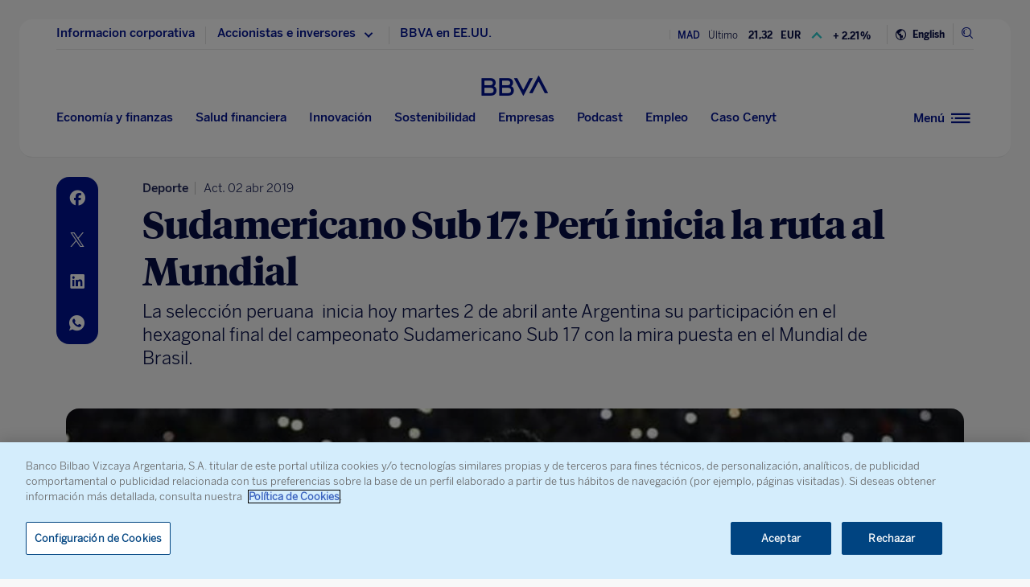

--- FILE ---
content_type: text/html
request_url: https://www.bbva.com/es/pe/sudamericano-sub-17-peru-inicia-la-ruta-al-mundial/
body_size: 28456
content:
<!DOCTYPE html>
<html lang="es-pe" prefix="og: http://ogp.me/ns#">

<head>
    <meta charset="UTF-8">
        <title>Sudamericano Sub 17: Perú inicia la ruta al Mundial | BBVA</title>
    <link rel="schema.DC" href="http://purl.org/dc/elements/1.1/" />
<link rel="schema.DCTERMS" href="http://purl.org/dc/terms/" />
<meta http-equiv="X-UA-Compatible" content="IE=edge">
<meta content="width=device-width, initial-scale=1" name="viewport">
<meta name="author" content="BBVA">
<meta name="owner" content="BBVA">





    <script type="application/ld+json">
        {
    "@context": "http://schema.org",
    "@type": "NewsArticle",
    "mainEntityOfPage": {
        "@type": "WebPage",
        "@id": "https://www.bbva.com/es/pe/sudamericano-sub-17-peru-inicia-la-ruta-al-mundial/"
    },
    "headline": "Sudamericano Sub 17: Per\u00fa inicia la ruta al Mundial",
    "image": {
        "@type": "ImageObject",
        "url": "https://www.bbva.com/wp-content/uploads/2019/04/Sub17Peru-1024x427.jpg",
        "width": "1024",
        "height": "427"
    },
    "author": {
        "@type": "Person",
        "name": [
            "Communications "
        ]
    },
    "datePublished": "2019-04-02T03:40:01+01:00",
    "dateModified": "2019-04-02T09:56:29+01:00",
    "publisher": {
        "@type": "Organization",
        "name": "BBVA",
        "logo": {
            "@type": "ImageObject",
            "url": "https://www.bbva.com/wp-content/themes/coronita-bbvacom/assets/images/logos/bbva-logo-900x269.png",
            "width": "900",
            "height": "269"
        }
    },
    "sameAs": [
        "https://www.facebook.com/BBVAGroup/",
        "https://twitter.com/bbva",
        "https://www.linkedin.com/company/bbva",
        "https://www.youtube.com/channel/UCx7HhFsmIlxx9fXnMpnERbQ",
        "https://es.wikipedia.org/wiki/BBVA",
        "https://instagram.com/bbva/",
        "https://www.tiktok.com/@bbva"
    ]
}
    </script>


<!-- Favicon -->
<link rel="shortcut icon" href="https://www.bbva.com/wp-content/themes/coronita-bbvacom/assets/images/comun/favicon.ico">




    <script type="application/ld+json">
        [
            
                {
                    "@context": "https://schema.org",
                    "@type": "BreadcrumbList",
                    "itemListElement": [

                         {
                                "@type": "ListItem",
                                "position": 0,
                                 "name": "Deporte"
                    }]
            
                    
                    }
        
                        ]
    </script>


            <link rel="stylesheet" href="https://www.bbva.com/wp-content/themes/coronita-bbvacom/assets/css/bootstrap-custom.css?ver=13.3.0">
<link id="styleCss" rel="stylesheet" href="https://www.bbva.com/wp-content/themes/coronita-bbvacom/assets/css/spherica_news.css?ver=13.3.0">

    <link rel="stylesheet" type="text/css" media="print" href="https://www.bbva.com/wp-content/themes/coronita-bbvacom/assets/css/print/print.css" />
    <link rel="stylesheet" type="text/css" media="print" href="https://www.bbva.com/wp-content/themes/coronita-bbvacom/assets/css/print/print-simple.css" />
<!-- CONTENT_START_ADOBE_DATALAYER -->
<script type="text/javascript">
    /*** Obtener nombre de todos los autores ***/
    var namesAuthorAdl = [];
    namesAuthorAdl[0] = 'Communications';
    /*** Obtener id de todas las categorias ***/
    var postCategoryCodeAuxAdl = [];
    postCategoryCodeAuxAdl[0] = '39-Deporte';
    var adobeDataLayer = {

        entorno: "prod",
        idiomaDL: "ES",
        postType: "post",
        templatePage: "",
        tipoPost: "",
        levelOne: "",
        adobeSlug: "",
        levelThree: "",
        postIdAdobe: "630966",
        postTitleidAdobe: "",
        postTitleAdobe: "Sudamericano Sub 17: Peru inicia la ruta al Mundial",
        postTypeAdobe: "simple",
        formato: "noticia simple",
        postPublishDateAdobe: "02-04-2019",
        postModifiedDateAdobe: "02-04-2019",
        postCategoryCodeAdobe: postCategoryCodeAuxAdl.join(","),
        postSignatureAdobe: "",
        postAuthorAdobe: namesAuthorAdl.join(","),
        postCountryAuthorAdobe: "",
        relatedidpostAdobe: "",
        relatedpostTitleidAdobe: "",
        relatedpostpositionAdobe: "",
        scope: "local",
        idDharmaAdobe: "",
        errorPage: "",
        postCountry: "PE",
        proceso: "Liderazgo &amp; Finanzas"
    };


    if (adobeDataLayer.postType == 'page' && adobeDataLayer.templatePage == 'home') {

        adobeDataLayer.tipoPost = 'home';
        adobeDataLayer.levelOne = 'home';

        /* Obtener pais de la home*/
        var auxUrlPais = window.location.href.replace(/https?:\/\/[^\/]+/i, "");
        var urlrequest = auxUrlPais.split('?')[0];
        var auxUrlPaisArray = urlrequest.split('/');

        switch (auxUrlPaisArray.length) {

            case 4:
                adobeDataLayer.adobeSlug = auxUrlPaisArray[1];
                adobeDataLayer.levelThree = auxUrlPaisArray[2];
                break;
            case 3:
                if (auxUrlPaisArray[2] == "") {

                    adobeDataLayer.adobeSlug = auxUrlPaisArray[1];
                } else {

                    adobeDataLayer.adobeSlug = auxUrlPaisArray[1];
                    adobeDataLayer.levelThree = auxUrlPaisArray[2];
                }
                break;
            case 2:
                adobeDataLayer.adobeSlug = auxUrlPaisArray[1];
                break;
            default:
                adobeDataLayer.adobeSlug = "";
                adobeDataLayer.levelThree = "";
        }
    } else if (adobeDataLayer.templatePage == 'subhome') {

        adobeDataLayer.tipoPost = 'subhome';

        switch (adobeDataLayer.levelOne) {

            case 'autores':
                // Author ID and Title
                                adobeDataLayer.postIdAdobe = "649219";
                adobeDataLayer.postTitleidAdobe = "";
                adobeDataLayer.postTitleAdobe = "";
                adobeDataLayer.adobeSlug = "";
                break;
            case 'autores invitados':
                                adobeDataLayer.adobeSlug = "Communications";
                break;
            case 'categorias':
                                // Category ID and Title
                adobeDataLayer.postType = "";
                adobeDataLayer.postTypeAdobe = "";
                adobeDataLayer.postCategoryCodeAdobe = "";
                adobeDataLayer.postAuthorAdobe = "";
                adobeDataLayer.postIdAdobe = "";
                adobeDataLayer.postCountry = '';
                adobeDataLayer.postTitleidAdobe = "";
                adobeDataLayer.postTitleAdobe = "";
                adobeDataLayer.adobeSlug = "";
                adobeDataLayer.formato = "";
                break;
            case 'destacados': //especial
                adobeDataLayer.adobeSlug = "sudamericano sub 17 peru inicia la ruta al mundial";
                break;
            case 'secciones': //portadillas de seccion
                adobeDataLayer.adobeSlug = "sudamericano sub 17 peru inicia la ruta al mundial";
                break;
            case 'calculadoras': //calculadoras
                adobeDataLayer.adobeSlug = "sudamericano sub 17 peru inicia la ruta al mundial";
                break;
            default:
                adobeDataLayer.adobeSlug = "";
        }
    } else if (adobeDataLayer.templatePage == 'subhome1') {
        adobeDataLayer.tipoPost = 'informacion';
        adobeDataLayer.adobeSlug = "";
    } else if (adobeDataLayer.templatePage == '404') {
        adobeDataLayer.tipoPost = 'page';
        adobeDataLayer.postTitleAdobe = '';
        adobeDataLayer.postAuthorAdobe = '';
        adobeDataLayer.postCategoryCodeAdobe = '';
        adobeDataLayer.postIdAdobe = '';
        adobeDataLayer.postCountry = '';
        adobeDataLayer.postPublishDateAdobe = '';
        adobeDataLayer.postModifiedDateAdobe = '';
        adobeDataLayer.postTypeAdobe = '';
        adobeDataLayer.idiomaDL = (lang == 'ES') ? 'ES' : 'EN';
        adobeDataLayer.levelOne = 'pagina no encontrada';
        adobeDataLayer.adobeSlug = "404";
        adobeDataLayer.errorPage = "404";
        adobeDataLayer.scope = 'global';
    } else if (adobeDataLayer.templatePage == 'searchPage') {
        adobeDataLayer.tipoPost = 'page';
        adobeDataLayer.postTitleAdobe = '';
        adobeDataLayer.postAuthorAdobe = '';
        adobeDataLayer.postCategoryCodeAdobe = '';
        adobeDataLayer.postIdAdobe = '';
        adobeDataLayer.postCountry = '';
        adobeDataLayer.postPublishDateAdobe = '';
        adobeDataLayer.postModifiedDateAdobe = '';
        adobeDataLayer.postTypeAdobe = '';
        adobeDataLayer.idiomaDL = (lang == 'ES') ? 'ES' : 'EN';
        adobeDataLayer.levelOne = 'buscador';
        adobeDataLayer.adobeSlug = "";
        adobeDataLayer.errorPage = "";
        adobeDataLayer.scope = 'global';
    } else if (adobeDataLayer.templatePage == 'static-page') {
        adobeDataLayer.tipoPost = 'informacion';
        adobeDataLayer.levelOne = 'estaticos';
        adobeDataLayer.postCountry = "";
        adobeDataLayer.scope = "";
    } else if (adobeDataLayer.postType == 'page' && adobeDataLayer.templatePage == '') {
        adobeDataLayer.tipoPost = 'informacion';
        adobeDataLayer.adobeSlug = "";
    } else {
        adobeDataLayer.tipoPost = 'noticia';
        adobeDataLayer.levelOne = 'noticia';
        adobeDataLayer.adobeSlug = "";
    }
</script>
<!-- CONTENT_END_ADOBE_DATALAYER -->    <script src="https://www.google.com/recaptcha/enterprise.js?render=6LfOlw8sAAAAAH-t-BLYx_T0kwWuD0h4WeTX6EaK" async></script>
    <script type="text/javascript">
        window.rsConf = {
            general: {
                usePost: true
            },
            settings: {
                hlicon: 'iconoff'
            }
        };
    </script>
        <meta name='robots' content='max-image-preview:large' />
<link rel="alternate" hreflang="es" href="https://www.bbva.com/es/pe/sudamericano-sub-17-peru-inicia-la-ruta-al-mundial/" />
<link rel="alternate" hreflang="x-default" href="https://www.bbva.com/es/pe/sudamericano-sub-17-peru-inicia-la-ruta-al-mundial/" />

	<meta name="description" content="La selección peruana iniciará hoy ante Argentina su participación en el hexagonal final del campeonato Sudamericano Sub 17, con la mira puesta en el Mundial" />
	<meta name="robots" content="index, follow, max-snippet:-1, max-image-preview:large, max-video-preview:-1, noarchive" />
	<link rel="canonical" href="https://www.bbva.com/es/pe/sudamericano-sub-17-peru-inicia-la-ruta-al-mundial/" />
	<meta property="og:locale" content="es_ES" />
	<meta property="og:type" content="article" />
	<meta property="og:title" content="Sudamericano Sub 17: Perú inicia la ruta al Mundial" />
	<meta property="og:description" content="La selección peruana iniciará hoy ante Argentina su participación en el hexagonal final del campeonato Sudamericano Sub 17, con la mira puesta en el Mundial." />
	<meta property="og:url" content="https://www.bbva.com/es/pe/sudamericano-sub-17-peru-inicia-la-ruta-al-mundial/" />
	<meta property="og:site_name" content="BBVA NOTICIAS" />
	<meta property="article:publisher" content="https://www.facebook.com/GrupoBBVA" />
	<meta property="article:published_time" content="2019-04-02T02:40:01+00:00" />
	<meta property="article:modified_time" content="2019-04-02T08:56:29+00:00" />
	<meta property="og:image" content="https://www.bbva.com/wp-content/uploads/2019/04/Sub17Peru.jpg" />
	<meta name="twitter:card" content="summary_large_image" />
	<meta name="twitter:title" content="Sudamericano Sub 17: Perú inicia la ruta al Mundial" />
	<meta name="twitter:description" content="La selección peruana iniciará hoy ante Argentina su participación en el hexagonal final del campeonato Sudamericano Sub 17, con la mira puesta en el Mundial." />
	<meta name="twitter:creator" content="@bbva" />
	<meta name="twitter:site" content="@bbva" />
	<script type="application/ld+json" class="yoast-schema-graph">{"@context":"https://schema.org","@graph":[{"@type":"WebSite","@id":"https://www.bbva.com/en/#website","url":"https://www.bbva.com/en/","name":"BBVA NOTICIAS","description":"BBVA | Web Oficial, el Banco Digital del siglo XXI, Banco Bilbao Vizcaya Argentaria","potentialAction":[{"@type":"SearchAction","target":"https://search.bbva.com/bbva?searchbbvaes={search_term_string}","query-input":"required name=search_term_string"}],"inLanguage":"es"},{"@type":"ImageObject","@id":"https://www.bbva.com/es/pe/sudamericano-sub-17-peru-inicia-la-ruta-al-mundial/#primaryimage","inLanguage":"es","url":"https://www.bbva.com/wp-content/uploads/2019/04/Sub17Peru.jpg","width":1200,"height":500,"caption":"Sudamericano Sub 17: Peru inicia la ruta al Mundial"},{"@type":"WebPage","@id":"https://www.bbva.com/es/pe/sudamericano-sub-17-peru-inicia-la-ruta-al-mundial/#webpage","url":"https://www.bbva.com/es/pe/sudamericano-sub-17-peru-inicia-la-ruta-al-mundial/","name":"Sudamericano Sub 17: Per\u00fa inicia la ruta al Mundial | BBVA","isPartOf":{"@id":"https://www.bbva.com/en/#website"},"primaryImageOfPage":{"@id":"https://www.bbva.com/es/pe/sudamericano-sub-17-peru-inicia-la-ruta-al-mundial/#primaryimage"},"datePublished":"2019-04-02T02:40:01+00:00","dateModified":"2019-04-02T08:56:29+00:00","description":"La selecci\u00f3n peruana iniciar\u00e1 hoy ante Argentina su participaci\u00f3n en el hexagonal final del campeonato Sudamericano Sub 17, con la mira puesta en el Mundial","inLanguage":"es","potentialAction":[{"@type":"ReadAction","target":["https://www.bbva.com/es/pe/sudamericano-sub-17-peru-inicia-la-ruta-al-mundial/"]}]}]}</script>


<link rel='dns-prefetch' href='//www.bbva.com' />
<style id='classic-theme-styles-inline-css' type='text/css'>
/*! This file is auto-generated */
.wp-block-button__link{color:#fff;background-color:#32373c;border-radius:9999px;box-shadow:none;text-decoration:none;padding:calc(.667em + 2px) calc(1.333em + 2px);font-size:1.125em}.wp-block-file__button{background:#32373c;color:#fff;text-decoration:none}
</style>
<style id='global-styles-inline-css' type='text/css'>
body{--wp--preset--color--black: #000000;--wp--preset--color--cyan-bluish-gray: #abb8c3;--wp--preset--color--white: #ffffff;--wp--preset--color--pale-pink: #f78da7;--wp--preset--color--vivid-red: #cf2e2e;--wp--preset--color--luminous-vivid-orange: #ff6900;--wp--preset--color--luminous-vivid-amber: #fcb900;--wp--preset--color--light-green-cyan: #7bdcb5;--wp--preset--color--vivid-green-cyan: #00d084;--wp--preset--color--pale-cyan-blue: #8ed1fc;--wp--preset--color--vivid-cyan-blue: #0693e3;--wp--preset--color--vivid-purple: #9b51e0;--wp--preset--gradient--vivid-cyan-blue-to-vivid-purple: linear-gradient(135deg,rgba(6,147,227,1) 0%,rgb(155,81,224) 100%);--wp--preset--gradient--light-green-cyan-to-vivid-green-cyan: linear-gradient(135deg,rgb(122,220,180) 0%,rgb(0,208,130) 100%);--wp--preset--gradient--luminous-vivid-amber-to-luminous-vivid-orange: linear-gradient(135deg,rgba(252,185,0,1) 0%,rgba(255,105,0,1) 100%);--wp--preset--gradient--luminous-vivid-orange-to-vivid-red: linear-gradient(135deg,rgba(255,105,0,1) 0%,rgb(207,46,46) 100%);--wp--preset--gradient--very-light-gray-to-cyan-bluish-gray: linear-gradient(135deg,rgb(238,238,238) 0%,rgb(169,184,195) 100%);--wp--preset--gradient--cool-to-warm-spectrum: linear-gradient(135deg,rgb(74,234,220) 0%,rgb(151,120,209) 20%,rgb(207,42,186) 40%,rgb(238,44,130) 60%,rgb(251,105,98) 80%,rgb(254,248,76) 100%);--wp--preset--gradient--blush-light-purple: linear-gradient(135deg,rgb(255,206,236) 0%,rgb(152,150,240) 100%);--wp--preset--gradient--blush-bordeaux: linear-gradient(135deg,rgb(254,205,165) 0%,rgb(254,45,45) 50%,rgb(107,0,62) 100%);--wp--preset--gradient--luminous-dusk: linear-gradient(135deg,rgb(255,203,112) 0%,rgb(199,81,192) 50%,rgb(65,88,208) 100%);--wp--preset--gradient--pale-ocean: linear-gradient(135deg,rgb(255,245,203) 0%,rgb(182,227,212) 50%,rgb(51,167,181) 100%);--wp--preset--gradient--electric-grass: linear-gradient(135deg,rgb(202,248,128) 0%,rgb(113,206,126) 100%);--wp--preset--gradient--midnight: linear-gradient(135deg,rgb(2,3,129) 0%,rgb(40,116,252) 100%);--wp--preset--font-size--small: 13px;--wp--preset--font-size--medium: 20px;--wp--preset--font-size--large: 36px;--wp--preset--font-size--x-large: 42px;--wp--preset--spacing--20: 0.44rem;--wp--preset--spacing--30: 0.67rem;--wp--preset--spacing--40: 1rem;--wp--preset--spacing--50: 1.5rem;--wp--preset--spacing--60: 2.25rem;--wp--preset--spacing--70: 3.38rem;--wp--preset--spacing--80: 5.06rem;--wp--preset--shadow--natural: 6px 6px 9px rgba(0, 0, 0, 0.2);--wp--preset--shadow--deep: 12px 12px 50px rgba(0, 0, 0, 0.4);--wp--preset--shadow--sharp: 6px 6px 0px rgba(0, 0, 0, 0.2);--wp--preset--shadow--outlined: 6px 6px 0px -3px rgba(255, 255, 255, 1), 6px 6px rgba(0, 0, 0, 1);--wp--preset--shadow--crisp: 6px 6px 0px rgba(0, 0, 0, 1);}:where(.is-layout-flex){gap: 0.5em;}:where(.is-layout-grid){gap: 0.5em;}body .is-layout-flow > .alignleft{float: left;margin-inline-start: 0;margin-inline-end: 2em;}body .is-layout-flow > .alignright{float: right;margin-inline-start: 2em;margin-inline-end: 0;}body .is-layout-flow > .aligncenter{margin-left: auto !important;margin-right: auto !important;}body .is-layout-constrained > .alignleft{float: left;margin-inline-start: 0;margin-inline-end: 2em;}body .is-layout-constrained > .alignright{float: right;margin-inline-start: 2em;margin-inline-end: 0;}body .is-layout-constrained > .aligncenter{margin-left: auto !important;margin-right: auto !important;}body .is-layout-constrained > :where(:not(.alignleft):not(.alignright):not(.alignfull)){max-width: var(--wp--style--global--content-size);margin-left: auto !important;margin-right: auto !important;}body .is-layout-constrained > .alignwide{max-width: var(--wp--style--global--wide-size);}body .is-layout-flex{display: flex;}body .is-layout-flex{flex-wrap: wrap;align-items: center;}body .is-layout-flex > *{margin: 0;}body .is-layout-grid{display: grid;}body .is-layout-grid > *{margin: 0;}:where(.wp-block-columns.is-layout-flex){gap: 2em;}:where(.wp-block-columns.is-layout-grid){gap: 2em;}:where(.wp-block-post-template.is-layout-flex){gap: 1.25em;}:where(.wp-block-post-template.is-layout-grid){gap: 1.25em;}.has-black-color{color: var(--wp--preset--color--black) !important;}.has-cyan-bluish-gray-color{color: var(--wp--preset--color--cyan-bluish-gray) !important;}.has-white-color{color: var(--wp--preset--color--white) !important;}.has-pale-pink-color{color: var(--wp--preset--color--pale-pink) !important;}.has-vivid-red-color{color: var(--wp--preset--color--vivid-red) !important;}.has-luminous-vivid-orange-color{color: var(--wp--preset--color--luminous-vivid-orange) !important;}.has-luminous-vivid-amber-color{color: var(--wp--preset--color--luminous-vivid-amber) !important;}.has-light-green-cyan-color{color: var(--wp--preset--color--light-green-cyan) !important;}.has-vivid-green-cyan-color{color: var(--wp--preset--color--vivid-green-cyan) !important;}.has-pale-cyan-blue-color{color: var(--wp--preset--color--pale-cyan-blue) !important;}.has-vivid-cyan-blue-color{color: var(--wp--preset--color--vivid-cyan-blue) !important;}.has-vivid-purple-color{color: var(--wp--preset--color--vivid-purple) !important;}.has-black-background-color{background-color: var(--wp--preset--color--black) !important;}.has-cyan-bluish-gray-background-color{background-color: var(--wp--preset--color--cyan-bluish-gray) !important;}.has-white-background-color{background-color: var(--wp--preset--color--white) !important;}.has-pale-pink-background-color{background-color: var(--wp--preset--color--pale-pink) !important;}.has-vivid-red-background-color{background-color: var(--wp--preset--color--vivid-red) !important;}.has-luminous-vivid-orange-background-color{background-color: var(--wp--preset--color--luminous-vivid-orange) !important;}.has-luminous-vivid-amber-background-color{background-color: var(--wp--preset--color--luminous-vivid-amber) !important;}.has-light-green-cyan-background-color{background-color: var(--wp--preset--color--light-green-cyan) !important;}.has-vivid-green-cyan-background-color{background-color: var(--wp--preset--color--vivid-green-cyan) !important;}.has-pale-cyan-blue-background-color{background-color: var(--wp--preset--color--pale-cyan-blue) !important;}.has-vivid-cyan-blue-background-color{background-color: var(--wp--preset--color--vivid-cyan-blue) !important;}.has-vivid-purple-background-color{background-color: var(--wp--preset--color--vivid-purple) !important;}.has-black-border-color{border-color: var(--wp--preset--color--black) !important;}.has-cyan-bluish-gray-border-color{border-color: var(--wp--preset--color--cyan-bluish-gray) !important;}.has-white-border-color{border-color: var(--wp--preset--color--white) !important;}.has-pale-pink-border-color{border-color: var(--wp--preset--color--pale-pink) !important;}.has-vivid-red-border-color{border-color: var(--wp--preset--color--vivid-red) !important;}.has-luminous-vivid-orange-border-color{border-color: var(--wp--preset--color--luminous-vivid-orange) !important;}.has-luminous-vivid-amber-border-color{border-color: var(--wp--preset--color--luminous-vivid-amber) !important;}.has-light-green-cyan-border-color{border-color: var(--wp--preset--color--light-green-cyan) !important;}.has-vivid-green-cyan-border-color{border-color: var(--wp--preset--color--vivid-green-cyan) !important;}.has-pale-cyan-blue-border-color{border-color: var(--wp--preset--color--pale-cyan-blue) !important;}.has-vivid-cyan-blue-border-color{border-color: var(--wp--preset--color--vivid-cyan-blue) !important;}.has-vivid-purple-border-color{border-color: var(--wp--preset--color--vivid-purple) !important;}.has-vivid-cyan-blue-to-vivid-purple-gradient-background{background: var(--wp--preset--gradient--vivid-cyan-blue-to-vivid-purple) !important;}.has-light-green-cyan-to-vivid-green-cyan-gradient-background{background: var(--wp--preset--gradient--light-green-cyan-to-vivid-green-cyan) !important;}.has-luminous-vivid-amber-to-luminous-vivid-orange-gradient-background{background: var(--wp--preset--gradient--luminous-vivid-amber-to-luminous-vivid-orange) !important;}.has-luminous-vivid-orange-to-vivid-red-gradient-background{background: var(--wp--preset--gradient--luminous-vivid-orange-to-vivid-red) !important;}.has-very-light-gray-to-cyan-bluish-gray-gradient-background{background: var(--wp--preset--gradient--very-light-gray-to-cyan-bluish-gray) !important;}.has-cool-to-warm-spectrum-gradient-background{background: var(--wp--preset--gradient--cool-to-warm-spectrum) !important;}.has-blush-light-purple-gradient-background{background: var(--wp--preset--gradient--blush-light-purple) !important;}.has-blush-bordeaux-gradient-background{background: var(--wp--preset--gradient--blush-bordeaux) !important;}.has-luminous-dusk-gradient-background{background: var(--wp--preset--gradient--luminous-dusk) !important;}.has-pale-ocean-gradient-background{background: var(--wp--preset--gradient--pale-ocean) !important;}.has-electric-grass-gradient-background{background: var(--wp--preset--gradient--electric-grass) !important;}.has-midnight-gradient-background{background: var(--wp--preset--gradient--midnight) !important;}.has-small-font-size{font-size: var(--wp--preset--font-size--small) !important;}.has-medium-font-size{font-size: var(--wp--preset--font-size--medium) !important;}.has-large-font-size{font-size: var(--wp--preset--font-size--large) !important;}.has-x-large-font-size{font-size: var(--wp--preset--font-size--x-large) !important;}
.wp-block-navigation a:where(:not(.wp-element-button)){color: inherit;}
:where(.wp-block-post-template.is-layout-flex){gap: 1.25em;}:where(.wp-block-post-template.is-layout-grid){gap: 1.25em;}
:where(.wp-block-columns.is-layout-flex){gap: 2em;}:where(.wp-block-columns.is-layout-grid){gap: 2em;}
.wp-block-pullquote{font-size: 1.5em;line-height: 1.6;}
</style>
<link rel='stylesheet' id='wpml-blocks-css' href='https://www.bbva.com/wp-content/plugins/sitepress-multilingual-cms/dist/css/blocks/styles.css?ver=4.6.9' type='text/css' media='all' />
<style id='has-inline-styles-inline-css' type='text/css'>
.has-social-placeholder {display: none;height: 0;width: 0;overflow: hidden;}.has-inline-text { background-color: #ffefb1; color: #000000; }.has-inline-text:hover { background-color: #fcd63c; color: #000000; }
</style>
<script type="text/javascript" src="https://www.bbva.com/wp-content/themes/coronita-bbvacom/assets/js/jquery.min.js?ver=3.3.1" id="jquery-js"></script>
<script type="text/javascript" id="options_values-js-extra">
/* <![CDATA[ */
var cb_options = {"language":"es","site_url":"https:\/\/www.bbva.com","env":"prod","ajuste_id_en":"281312","storage_path":"https:\/\/www.bbva.com\/wp-content\/storage\/","storage_info":"https:\/\/www.bbva.com\/wp-content\/storage\/news\/{id}.json","storage_related_box":"https:\/\/www.bbva.com\/wp-content\/storage\/related-box\/{id}.html","menu_html":"https:\/\/www.bbva.com\/wp-content\/storage\/menu\/","timestamp_json":"https:\/\/www.bbva.com\/wp-content\/storage\/menu\/timestamp.json","code_webs_publicas":"j6yx1hfp","api_dharma_read_seconds":"20","api_dharma_tracking_base":"https:\/\/1to1.bbva.com\/1to1\/api\/v1","config_legal":"https:\/\/www.bbva.com\/wp-content\/storage\/config\/legal_version.json","close_wait_seconds":"5","messages":{"newsletter_already_registered":"Ya estabas suscrito a nuestra newsletter"},"pixel_campaign":{"type":"","value":""},"hub_names":["sustainability","financialhealth","togetherness","innovation","economyfinance","employment","enterprises","opa_sabadell","cat_opa_sabadell"],"post_type":"post","bbva_stock":"19.205","sabadell_stock":"3.278","current_section_url":"https:\/\/www.bbva.com\/es\/vida-y-cultura\/"};
/* ]]> */
</script>
<script type="text/javascript" src="https://www.bbva.com/wp-content/themes/coronita-bbvacom/assets/js/values.min.js?ver=13.3.0" id="options_values-js"></script>
<script type="text/javascript" src="https://www.bbva.com/wp-content/themes/coronita-bbvacom/assets/js/modules/000-utils.min.js?ver=13.3.0" id="utils_js-js"></script>
<script type="text/javascript" src="https://www.bbva.com/wp-content/themes/coronita-bbvacom/assets/js/modules/script-onetrust.min.js?ver=13.3.0" id="script-onetrust-js"></script>
<script type="text/javascript" src="https://www.bbva.com/wp-content/themes/coronita-bbvacom/assets/js/os-block-control-cookie.min.js?ver=13.3.0" id="os-block-control-cookie-js"></script>
<script type="text/javascript" src="https://www.bbva.com/wp-content/themes/coronita-bbvacom/assets/js/modules/redirections-home-pais.min.js?ver=13.3.0" id="redirections-home-pais-js"></script>
<script type="text/javascript" src="https://www.bbva.com/wp-content/themes/coronita-bbvacom/assets/js/modules/tickers-ajax.min.js?ver=13.3.0" id="tickers-ajax-js-js"></script>
<script type="text/javascript" src="https://www.bbva.com/wp-content/themes/coronita-bbvacom/assets/js/modules/legal-version.min.js?ver=13.3.0" id="legal-version-js"></script>
<script type="text/javascript" src="https://www.bbva.com/wp-content/themes/coronita-bbvacom/assets/js/bbva_com.min.js?ver=13.3.0" id="bbva_com-js"></script>
<script type="text/javascript" src="https://www.bbva.com/wp-content/themes/coronita-bbvacom/assets/js/modules/menu_version.min.js?ver=13.3.0" id="menu_version-js"></script>
<script type="text/javascript" src="https://www.bbva.com/wp-content/themes/coronita-bbvacom/assets/js/funciones-dataLayer.min.js?ver=13.3.0" id="funciones-dataLayer-js"></script>
<script type="text/javascript" src="https://www.bbva.com/wp-content/themes/coronita-bbvacom/assets/js/dataLayer-podcast.min.js?ver=13.3.0" id="dataLayer-podcast-js"></script>
<script type="text/javascript" src="https://www.bbva.com/wp-content/themes/coronita-bbvacom/assets/js/datalayer-transaccionales.min.js?ver=13.3.0" id="datalayer-transaccionales-js"></script>
<script type="text/javascript" src="https://www.bbva.com/wp-content/themes/coronita-bbvacom/assets/js/funciones-intersection-observer.min.js?ver=13.3.0" id="funciones-intersection-observer-js"></script>
<script></script><link rel="https://api.w.org/" href="https://www.bbva.com/es/wp-json/" /><link rel="alternate" type="application/json" href="https://www.bbva.com/es/wp-json/wp/v2/posts/630966" /><style type="text/css">.has-text,div.has-tooltip,div.has-tooltip:hover:after {display: none !important;} </style>
                    <script>
                        jQuery(document).ready(function($) {
                            var adminBar = $("#wpadminbar");
                            var t = null;

                            adminBar.mouseenter(function() {
                                if(t) {
                                    clearTimeout(t);
                                    t = null;
                                }

                                adminBar.addClass("visible");
                            });

                            adminBar.mouseleave(function() {
                                if(t) {
                                    clearTimeout(t);
                                    t = null;
                                }

                                t = setTimeout(function() {
                                    adminBar.removeClass("visible");
                                }, 1000);

                            });
                        });
                    </script>
                    <style>
                    #wpadminbar {
                        overflow: hidden !important;
                        width: 37px !important;
                        min-width: initial !important;
                    }
                    #wpadminbar.visible {
                        overflow: visible !important;
                        width: 100% !important;
                        min-width: inherit !important;
                    }
                    @media screen and (max-width: 782px) {
                        #wpadminbar {
                            width: 55px !important;
                        }
                    }
                    #wp-admin-bar-wp-logo .ab-sub-wrapper {
                        display: none !important;
                    }
                   </style><noscript><style> .wpb_animate_when_almost_visible { opacity: 1; }</style></noscript>    </head>

<body class="post-template-default single single-post postid-630966 single-format-standard scroll wpb-js-composer js-comp-ver-7.5 vc_responsive has-body">
            <div id="webpage" >

        <!-- PANEL buscador -->
        <div id="panelBuscadorContent" class="panelBuscador-main rs_skip">
            <div id="panelBuscadorPrincipal" class="container">
                <div class="panelBuscador_header">
                    <div class="row panelBuscador_cerrar">
                        <p id="ocultarPanelBuscador" value="ocultar" class="closePanelBuscador punteroMano"><i class="icon-nav_close"></i><span class="textoIconoOcultar">Cerrar panel</span></p>
                    </div>
                    <div class="panelBuscador_logo row">
                        <p class="panelBuscador_logo_titular"><i class="icon-logo_BBVA"></i><span class="textoIconoOcultar">BBVA.com</span></p>
                    </div>
                </div>
                <form id="search-formulario" role="search" method="get" action="" target="_blank" class="navbar-form" autocomplete="off">
                    <div class="panelBuscador_form ui-widget col-md-6 offset-md-3 col-md-6 offset-md-3 col-sm-8 offset-sm-2 col-10 offset-1">
                        <input name="tags" id="tags" class="form_buscador_input" name="">
                        <label for="tags" class="form_buscador_label">¿Qué estás buscando?</label>
                        <p class="form_buscador_enter"><i class="icon-nav_arrowRight"></i><span class="textoIconoOcultar">Pulsar Enter</span></p>
                        <div class="form_buscador_rtdos">
                            <p class="rtdosBusq_titulo">Búsqueda Predictiva</p>
                            <ul class="rtdosBusq_listaMostrados">
                            </ul>
                        </div>
                    </div>
                </form>
            </div>
        </div>
        <!-- PANEL navegacion -->
        <div id="panelNavegacionContent" class="panelNavegacion-main alturaPanelCentral rs_skip" data-menu-version="20251119090355">
            
<div class="panelNavegacion-wrapper ">
    <div id="panelNavCerrar">
        <div class="container">
            <div class="panelNavegacionCerrar">
                <p id="ocultarPanelNavegacion1" value="ocultar" class="close_panelNavegacion punteroMano"><i class="icon-nav_close"></i><span class="textoIconoOcultar">Cerrar panel</span></p>
                <p id="ocultarPanelNavegacion2" value="ocultar" class="close_panelNavegacion punteroMano"><i class="icon-nav_close"></i><span class="textoIconoOcultar">Cerrar panel</span></p>
                <p id="ocultarPanelNavegacionPpal" value="ocultar" class="close_panelNavegacionMovil punteroMano"><i class="icon-nav_close"></i><span class="textoIconoOcultar">Cerrar panel</span></p>
            </div>
        </div>
    </div>
    <div id="panelNavPpal">
        <div class="container">
            <div class="col-md-9 col-8">
                <div class="col-md-10 offset-md-1 col-12">
                    <div class=" panelNav_Logo row ">
                        <p class=" panelNavLogo_titular"><i class="icon-logo_BBVA"></i><span class="textoIconoOcultar">BBVA.com</span></p>
                    </div>
                    <div id="contenedorListadoNavegacion" class="contenedorListadoNavegacionSup">
                        <div id="listadoNavegacionPrincipal" class="center-block listadoNavegacionPrincipal ocultarListadoNavegacion col-md-12 offset-md-1 col-12">
                            <ul id="menu-menu-hamburguesa-primario" class="lista_menuNavPpal"><li id="menu-item-972801" class="menu-item menu-item-type-post_type menu-item-object-page menu-item-has-children menu-item-972801"><a href="https://www.bbva.com/es/innovacion/">Innovación <i class="icon-nav_unfold" aria-hidden="true" ></i></a>
<ul class="sub-menu">
	<li id="menu-item-977090" class="menu-item menu-item-type-custom menu-item-object-custom menu-item-977090"><a href="https://www.bbva.com/es/innovacion/transformacion/">Transformación</a></li>
	<li id="menu-item-977091" class="menu-item menu-item-type-custom menu-item-object-custom menu-item-977091"><a href="https://www.bbva.com/es/innovacion/emprendimiento/">Emprendimiento</a></li>
	<li id="menu-item-977092" class="menu-item menu-item-type-custom menu-item-object-custom menu-item-977092"><a href="https://www.bbva.com/es/innovacion/tecnologia/">Tecnología</a></li>
	<li id="menu-item-977093" class="menu-item menu-item-type-custom menu-item-object-custom menu-item-977093"><a href="https://www.bbva.com/es/innovacion/data/">Data</a></li>
	<li id="menu-item-977094" class="menu-item menu-item-type-custom menu-item-object-custom menu-item-977094"><a href="https://www.bbva.com/es/innovacion/blockchain/">Blockchain</a></li>
	<li id="menu-item-977095" class="menu-item menu-item-type-custom menu-item-object-custom menu-item-977095"><a href="https://www.bbva.com/es/innovacion/ciberseguridad/">Ciberseguridad</a></li>
</ul>
</li>
<li id="menu-item-1024958" class="menu-item menu-item-type-post_type menu-item-object-page menu-item-has-children menu-item-1024958"><a href="https://www.bbva.com/es/economia-y-finanzas/">Economía y finanzas <i class="icon-nav_unfold" aria-hidden="true" ></i></a>
<ul class="sub-menu">
	<li id="menu-item-1024959" class="menu-item menu-item-type-post_type menu-item-object-page menu-item-1024959"><a href="https://www.bbva.com/es/economia-y-finanzas/economia/">Economía</a></li>
	<li id="menu-item-1024957" class="menu-item menu-item-type-post_type menu-item-object-page menu-item-1024957"><a href="https://www.bbva.com/es/economia-y-finanzas/finanzas/">Finanzas</a></li>
	<li id="menu-item-1024956" class="menu-item menu-item-type-post_type menu-item-object-page menu-item-1024956"><a href="https://www.bbva.com/es/economia-y-finanzas/informacion-corporativa/">Información corporativa</a></li>
	<li id="menu-item-1024955" class="menu-item menu-item-type-post_type menu-item-object-page menu-item-1024955"><a href="https://www.bbva.com/es/economia-y-finanzas/resultados/">Resultados</a></li>
</ul>
</li>
<li id="menu-item-829932" class="menu-item menu-item-type-post_type menu-item-object-page menu-item-has-children menu-item-829932"><a href="https://www.bbva.com/es/sostenibilidad/">Sostenibilidad <i class="icon-nav_unfold" aria-hidden="true" ></i></a>
<ul class="sub-menu">
	<li id="menu-item-839192" class="menu-item menu-item-type-post_type menu-item-object-page menu-item-839192"><a href="https://www.bbva.com/es/sostenibilidad/estrategia/">Estrategia</a></li>
	<li id="menu-item-839193" class="menu-item menu-item-type-post_type menu-item-object-page menu-item-839193"><a href="https://www.bbva.com/es/sostenibilidad/energia/">Energía</a></li>
	<li id="menu-item-839194" class="menu-item menu-item-type-post_type menu-item-object-page menu-item-839194"><a href="https://www.bbva.com/es/sostenibilidad/movilidad/">Movilidad</a></li>
	<li id="menu-item-839195" class="menu-item menu-item-type-post_type menu-item-object-page menu-item-839195"><a href="https://www.bbva.com/es/sostenibilidad/planeta/">Planeta</a></li>
	<li id="menu-item-839196" class="menu-item menu-item-type-post_type menu-item-object-page menu-item-839196"><a href="https://www.bbva.com/es/sostenibilidad/social/">Social</a></li>
	<li id="menu-item-839199" class="menu-item menu-item-type-post_type menu-item-object-page menu-item-839199"><a href="https://www.bbva.com/es/sostenibilidad/alimentacion/">Alimentación</a></li>
	<li id="menu-item-839197" class="menu-item menu-item-type-post_type menu-item-object-page menu-item-839197"><a href="https://www.bbva.com/es/sostenibilidad/economia-circular/">Economía circular</a></li>
	<li id="menu-item-839198" class="menu-item menu-item-type-post_type menu-item-object-page menu-item-839198"><a href="https://www.bbva.com/es/sostenibilidad/infraestructuras/">Infraestructuras</a></li>
</ul>
</li>
<li id="menu-item-893352" class="menu-item menu-item-type-post_type menu-item-object-page menu-item-has-children menu-item-893352"><a href="https://www.bbva.com/es/salud-financiera/">Salud financiera <i class="icon-nav_unfold" aria-hidden="true" ></i></a>
<ul class="sub-menu">
	<li id="menu-item-893356" class="menu-item menu-item-type-post_type menu-item-object-page menu-item-893356"><a href="https://www.bbva.com/es/salud-financiera/gastos/">Control de gastos</a></li>
	<li id="menu-item-893355" class="menu-item menu-item-type-post_type menu-item-object-page menu-item-893355"><a href="https://www.bbva.com/es/salud-financiera/deuda/">Manejar la deuda</a></li>
	<li id="menu-item-893354" class="menu-item menu-item-type-post_type menu-item-object-page menu-item-893354"><a href="https://www.bbva.com/es/salud-financiera/ahorro/">Ahorrar mejor</a></li>
	<li id="menu-item-893353" class="menu-item menu-item-type-post_type menu-item-object-page menu-item-893353"><a href="https://www.bbva.com/es/salud-financiera/planificacion/">Planificar para el futuro</a></li>
</ul>
</li>
<li id="menu-item-1066614" class="menu-item menu-item-type-custom menu-item-object-custom menu-item-has-children menu-item-1066614"><a href="http://www.bbva.com/es/empleo">Empleo <i class="icon-nav_unfold" aria-hidden="true" ></i></a>
<ul class="sub-menu">
	<li id="menu-item-1066590" class="menu-item menu-item-type-custom menu-item-object-custom menu-item-1066590"><a href="https://www.bbva.com/es/empleo/life-at-bbva/">Life at BBVA</a></li>
	<li id="menu-item-1066591" class="menu-item menu-item-type-custom menu-item-object-custom menu-item-1066591"><a href="https://www.bbva.com/es/empleo/tech-data/">Tech &#038; Data</a></li>
	<li id="menu-item-1066592" class="menu-item menu-item-type-custom menu-item-object-custom menu-item-1066592"><a href="https://www.bbva.com/es/empleo/cib/">CIB</a></li>
	<li id="menu-item-1066593" class="menu-item menu-item-type-custom menu-item-object-custom menu-item-1066593"><a href="https://www.bbva.com/es/empleo/red-comercial/">Red Comercial</a></li>
	<li id="menu-item-1066594" class="menu-item menu-item-type-custom menu-item-object-custom menu-item-1066594"><a href="https://www.bbva.com/es/empleo/otras-areas/">Otras areas</a></li>
</ul>
</li>
<li id="menu-item-969684" class="menu-item menu-item-type-custom menu-item-object-custom menu-item-969684"><a href="https://www.bbva.com/es/especiales/bbva-podcast/">Podcast</a></li>
<li id="menu-item-670063" class="menu-item menu-item-type-custom menu-item-object-custom menu-item-670063"><a href="https://www.bbva.com/es/especiales/caso-cenyt/">Caso Cenyt</a></li>
<li id="menu-item-764743" class="menu-item menu-item-type-custom menu-item-object-custom menu-item-764743"><a href="https://www.bbva.com/es/especiales/premios-mejores-productores-sostenibles/">Premios Productores Sostenibles</a></li>
<li id="menu-item-987346" class="menu-item menu-item-type-custom menu-item-object-custom menu-item-has-children menu-item-987346"><a href="https://www.bbva.com/es/especiales/calculadoras/">Las calculadoras de BBVA <i class="icon-nav_unfold" aria-hidden="true" ></i></a>
<ul class="sub-menu">
	<li id="menu-item-987347" class="menu-item menu-item-type-custom menu-item-object-custom menu-item-987347"><a href="https://www.bbva.com/es/salud-financiera/calculadora-aire-acondicionado/">Calculadora de ahorro en aire acondicionado</a></li>
	<li id="menu-item-987348" class="menu-item menu-item-type-custom menu-item-object-custom menu-item-987348"><a href="https://www.bbva.com/es/salud-financiera/calculadora-de-calefaccion/">Calculadora de ahorro en calefacción</a></li>
	<li id="menu-item-987349" class="menu-item menu-item-type-custom menu-item-object-custom menu-item-987349"><a href="https://www.bbva.com/es/salud-financiera/calculadora-presupuesto-ahorro-mensual-50-30-20/">Calculadora 50/30/20</a></li>
</ul>
</li>
</ul>                        </div>
                    </div>
                </div>
            </div>
        </div>
    </div>

    <div class=" deshabilitar_panelNavPpal"></div>
    <div id="panelNavDesplegable" class="anchoPanelesLaterales panelNavDespegableBox">
        <div id="panelNav_n1" class="panelNavDespegable_n1">
            <div class="listadoNavegacionLateral1">
                <!-- Pintamos menu lateral (segundo nivel)-->
                <ul id="menu-menu-hamburguesa-secundario" class="lista_menuNavLateral"><li id="menu-item-547766" class="menu-item menu-item-type-custom menu-item-object-custom menu-item-547766"><a target="_blank" href="https://www.bbva.com/es/presentacion-institucional/">Quiénes somos<i class="icon-nav_extlink" aria-hidden="true"></i></a></li>
<li id="menu-item-483732" class="menu-item menu-item-type-custom menu-item-object-custom menu-item-has-children menu-item-483732"><a href="#panelNave_n2_483732" class="open-sub-panel">Información corporativa<i class="icon-nav_forward" aria-hidden="true"></i></a></li>
<li id="menu-item-483766" class="menu-item menu-item-type-custom menu-item-object-custom menu-item-has-children menu-item-483766"><a href="#panelNave_n2_483766" class="open-sub-panel">Información financiera<i class="icon-nav_forward" aria-hidden="true"></i></a></li>
</ul><ul id="menu-menu-hamburguesa-secundario-2" class="lista_menuNavLateral"><li id="menu-item-930616" class="menu-item menu-item-type-custom menu-item-object-custom menu-item-has-children menu-item-930616"><a href="#panelNave_n2_930616" class="open-sub-panel">Especiales<i class="icon-nav_forward" aria-hidden="true"></i></a></li>
<li id="menu-item-930607" class="menu-item menu-item-type-custom menu-item-object-custom menu-item-has-children menu-item-930607"><a href="#panelNave_n2_930607" class="open-sub-panel">Sala de prensa<i class="icon-nav_forward" aria-hidden="true"></i></a></li>
<li id="menu-item-1131791" class="menu-item menu-item-type-custom menu-item-object-custom menu-item-has-children menu-item-1131791"><a href="#panelNave_n2_1131791" class="open-sub-panel">Webs BBVA<i class="icon-nav_forward" aria-hidden="true"></i></a></li>
</ul><ul id="menu-menu-hamburguesa-secundario-3" class="lista_menuNavLateral"><li id="menu-item-930647" class="menu-item menu-item-type-custom menu-item-object-custom menu-item-930647"><a target="_blank" href="https://www.bbva.com/es/contacto/">Contacto<i class="icon-nav_extlink" aria-hidden="true"></i></a></li>
<li id="menu-item-930645" class="menu-item menu-item-type-custom menu-item-object-custom menu-item-930645"><a target="_blank" href="https://www.bbva.com/es/especiales/canales-de-atencion-al-cliente-en-redes-sociales-por-pais/">Atención al cliente en redes<i class="icon-nav_extlink" aria-hidden="true"></i></a></li>
<li id="menu-item-930637" class="menu-item menu-item-type-custom menu-item-object-custom menu-item-930637"><a target="_blank" href="https://careers.bbva.com/">Trabaja con nosotros<i class="icon-nav_extlink" aria-hidden="true"></i></a></li>
<li id="menu-item-1130139" class="menu-item menu-item-type-custom menu-item-object-custom menu-item-1130139"><a target="_blank" href="https://www.bbva.com/es/especiales/premios/">Premios y reconocimientos<i class="icon-nav_extlink" aria-hidden="true"></i></a></li>
<li id="menu-item-1130140" class="menu-item menu-item-type-custom menu-item-object-custom menu-item-1130140"><a target="_blank" href="https://www.bbva.com/es/archivo-historico-bbva-memoria-caer-olvido/">Archivo histórico de BBVA<i class="icon-nav_extlink" aria-hidden="true"></i></a></li>
<li id="menu-item-939653" class="menu-item menu-item-type-custom menu-item-object-custom menu-item-939653"><a target="_blank" href="https://vdp.bbva.com">Reporte de Vulnerabilidades<i class="icon-nav_extlink" aria-hidden="true"></i></a></li>
<li id="menu-item-968716" class="menu-item menu-item-type-custom menu-item-object-custom menu-item-968716"><a target="_blank" href="https://www.bkms-system.com/bkwebanon/report/clientInfo?cin=h4uMFy&#038;c=-1&#038;language=spa">Canal de Denuncia de BBVA<i class="icon-nav_extlink" aria-hidden="true"></i></a></li>
</ul>            </div>
        </div>
        <!-- Pintamos menu lateral (tercer nivel)-->
        
<div id="panelNav_n2_483732"  class="anchoPanelesLaterales panelNavDespegable_n2"><div class="listadoNavegacionLateral2"><ul class="lista_menuNavLateral">
	<li id="menu-item-1130395" class="menu-item menu-item-type-custom menu-item-object-custom menu-item-1130395"><a href="https://www.bbvacib.com/sobre-bbva-cib/due-diligence">BBVA Due Diligence</a></li>
	<li id="menu-item-483746" class="menu-item menu-item-type-custom menu-item-object-custom menu-item-483746"><a href="https://www.bbva.com/es/informacion-corporativa/#bbva-en-el-mundo">BBVA en el mundo</a></li>
	<li id="menu-item-615353" class="menu-item menu-item-type-custom menu-item-object-custom menu-item-615353"><a href="https://www.bbva.com/es/informacion-corporativa/#carta-presidente">Carta del presidente</a></li>
	<li id="menu-item-615354" class="menu-item menu-item-type-custom menu-item-object-custom menu-item-615354"><a href="https://www.bbva.com/es/informacion-corporativa/#carta-consejero-delegado">Carta del consejero delegado</a></li>
	<li id="menu-item-483754" class="menu-item menu-item-type-custom menu-item-object-custom menu-item-483754"><a href="https://www.bbva.com/es/informacion-corporativa/#codigo-de-conducta">Código de conducta</a></li>
	<li id="menu-item-483747" class="menu-item menu-item-type-custom menu-item-object-custom menu-item-483747"><a href="https://www.bbva.com/es/informacion-corporativa/#datos-basicos">Datos básicos</a></li>
	<li id="menu-item-483749" class="menu-item menu-item-type-custom menu-item-object-custom menu-item-483749"><a href="https://www.bbva.com/es/informacion-corporativa/#estrategia-modelo-negocio">Estrategia</a></li>
	<li id="menu-item-483745" class="menu-item menu-item-type-custom menu-item-object-custom menu-item-483745"><a href="https://www.bbva.com/es/informacion-corporativa/#historia-de-bbva">Historia de BBVA</a></li>
	<li id="menu-item-1130113" class="menu-item menu-item-type-custom menu-item-object-custom menu-item-1130113"><a href="https://accionistaseinversores.bbva.com/grupo-bbva/">Informe BBVA en 2024</a></li>
	<li id="menu-item-483775" class="menu-item menu-item-type-custom menu-item-object-custom menu-item-483775"><a href="https://accionistaseinversores.bbva.com/microsites/cuentasanuales2024/#page=1">Memoria anual</a></li>
	<li id="menu-item-483751" class="menu-item menu-item-type-custom menu-item-object-custom menu-item-483751"><a href="https://www.bbva.com/es/informacion-corporativa/#modelo-banca-responsable">Modelo de sostenibilidad y negocio responsable</a></li>
	<li id="menu-item-483748" class="menu-item menu-item-type-custom menu-item-object-custom menu-item-483748"><a href="https://www.bbva.com/es/informacion-corporativa/#organigrama">Organigrama</a></li>
	<li id="menu-item-1131137" class="menu-item menu-item-type-custom menu-item-object-custom menu-item-1131137"><a href="https://www.bbva.com/wp-content/uploads/2023/12/Politica-general-sobre-la-estrategia-fiscal-de-BBVA-2023.pdf">Política sobre la Estrategia Fiscal</a></li>
</ul></div></div>

<div id="panelNav_n2_483766"  class="anchoPanelesLaterales panelNavDespegable_n2"><div class="listadoNavegacionLateral2"><ul class="lista_menuNavLateral">
	<li id="menu-item-483769" class="menu-item menu-item-type-custom menu-item-object-custom menu-item-483769"><a href="http://accionistaseinversores.bbva.com/TLBB/tlbb/bbvair/esp/share/index.jsp">Acción</a></li>
	<li id="menu-item-483779" class="menu-item menu-item-type-custom menu-item-object-custom menu-item-483779"><a href="https://accionistaseinversores.bbva.com/informacion-financiera/calendario/">Calendario financiero</a></li>
	<li id="menu-item-1130116" class="menu-item menu-item-type-custom menu-item-object-custom menu-item-1130116"><a href="https://accionistaseinversores.bbva.com/renta-fija/emisiones-y-programas/">Emisiones</a></li>
	<li id="menu-item-483780" class="menu-item menu-item-type-custom menu-item-object-custom menu-item-483780"><a href="https://accionistaseinversores.bbva.com/la-accion/hechos-relevantes/#2025">Hechos relevantes</a></li>
	<li id="menu-item-483778" class="menu-item menu-item-type-custom menu-item-object-custom menu-item-483778"><a href="https://accionistaseinversores.bbva.com/informacion-financiera/informes-financieros/#2025">Informes financieros</a></li>
	<li id="menu-item-483768" class="menu-item menu-item-type-custom menu-item-object-custom menu-item-483768"><a href="https://www.bbva.com/es/especiales/junta-general-de-accionistas/">Junta General Accionistas</a></li>
	<li id="menu-item-483777" class="menu-item menu-item-type-post_type menu-item-object-especial menu-item-483777"><a href="https://www.bbva.com/es/especiales/resultadosbbva/">Resultados</a></li>
</ul></div></div>

<div id="panelNav_n2_930616"  class="anchoPanelesLaterales panelNavDespegable_n2"><div class="listadoNavegacionLateral2"><ul class="lista_menuNavLateral">
	<li id="menu-item-1130133" class="menu-item menu-item-type-custom menu-item-object-custom menu-item-1130133"><a href="https://aprendemosjuntos.bbva.com/">Aprendemos juntos</a></li>
	<li id="menu-item-930628" class="menu-item menu-item-type-custom menu-item-object-custom menu-item-930628"><a href="https://www.bbva.com/es/especiales/cleantech-way-una-publicacion-de-ethic-y-bbva/">'Cleantech Way', una publicación de BBVA y Ethic</a></li>
	<li id="menu-item-930621" class="menu-item menu-item-type-custom menu-item-object-custom menu-item-930621"><a href="https://www.bbva.com/es/especiales/gastronomiasostenible/">Gastronomía Sostenible de BBVA y El Celler de Can Roca</a></li>
	<li id="menu-item-930636" class="menu-item menu-item-type-custom menu-item-object-custom menu-item-930636"><a href="https://www.bbva.com/es/especiales/coleccion-de-libros-bbva/">Libros OpenMind</a></li>
	<li id="menu-item-930605" class="menu-item menu-item-type-custom menu-item-object-custom menu-item-930605"><a href="https://www.bbva.com/es/especiales/descarga-los-monograficos-de-sostenibilidad-de-bbva/">Monográficos de sostenibilidad</a></li>
	<li id="menu-item-930630" class="menu-item menu-item-type-custom menu-item-object-custom menu-item-930630"><a href="https://www.bbva.com/es/especiales/objetivos-de-desarrollo-sostenibles/">Objetivos de Desarrollo Sostenible</a></li>
	<li id="menu-item-990604" class="menu-item menu-item-type-custom menu-item-object-custom menu-item-990604"><a href="https://www.bbva.com/es/especiales/premios-mejores-productores-sostenibles/">Premios a los Productores Sostenible</a></li>
	<li id="menu-item-930623" class="menu-item menu-item-type-custom menu-item-object-custom menu-item-930623"><a href="https://www.bbva.com/es/sala-tesoreria/">Sala de tesorería</a></li>
	<li id="menu-item-930618" class="menu-item menu-item-type-post_type menu-item-object-especial menu-item-930618"><a href="https://www.bbva.com/es/especiales/sembrando-el-futuro/">Sembrando el futuro</a></li>
</ul></div></div>

<div id="panelNav_n2_930607"  class="anchoPanelesLaterales panelNavDespegable_n2"><div class="listadoNavegacionLateral2"><ul class="lista_menuNavLateral">
	<li id="menu-item-930608" class="menu-item menu-item-type-post_type menu-item-object-page menu-item-930608"><a href="https://www.bbva.com/es/equipo-de-comunicacion/">Equipo de comunicación</a></li>
	<li id="menu-item-930609" class="menu-item menu-item-type-post_type menu-item-object-page menu-item-930609"><a href="https://www.bbva.com/es/contacto-prensa/">Contacto para prensa</a></li>
	<li id="menu-item-930612" class="menu-item menu-item-type-post_type menu-item-object-especial menu-item-930612"><a href="https://www.bbva.com/es/especiales/biografias/">Biografías</a></li>
	<li id="menu-item-930610" class="menu-item menu-item-type-custom menu-item-object-custom menu-item-930610"><a href="https://www.bbva.com/es/fotos-directivos-executive-team/">Fotos del equipo directivo</a></li>
	<li id="menu-item-930611" class="menu-item menu-item-type-custom menu-item-object-custom menu-item-930611"><a href="https://www.bbva.com/es/descargas/">Descarga de archivos</a></li>
	<li id="menu-item-1130134" class="menu-item menu-item-type-custom menu-item-object-custom menu-item-1130134"><a href="https://www.bbva.com/es/ultimas-noticias/">Últimas noticias</a></li>
	<li id="menu-item-930604" class="menu-item menu-item-type-custom menu-item-object-custom menu-item-930604"><a href="https://www.bbva.com/es/alta-newsletter/">Newsletters</a></li>
</ul></div></div>

<div id="panelNav_n2_1131791"  class="anchoPanelesLaterales panelNavDespegable_n2"><div class="listadoNavegacionLateral2"><ul class="lista_menuNavLateral">
	<li id="menu-item-1131792" class="menu-item menu-item-type-custom menu-item-object-custom menu-item-1131792"><a href="https://www.bbva.com/es/bbva-en-el-mundo-transaccionales/">BBVA en el mundo</a></li>
	<li id="menu-item-1131810" class="menu-item menu-item-type-custom menu-item-object-custom menu-item-1131810"><a href="https://www.fbbva.es/">Fundación BBVA</a></li>
	<li id="menu-item-1131817" class="menu-item menu-item-type-custom menu-item-object-custom menu-item-1131817"><a href="https://www.fundacionmicrofinanzasbbva.org/">Fundación Microfinanzas BBVA</a></li>
	<li id="menu-item-1131796" class="menu-item menu-item-type-custom menu-item-object-custom menu-item-1131796"><a href="https://www.bbva.com/es/otras-webs-de-bbva/">Resto de webs</a></li>
</ul></div></div>
    </div>

    <div id="navegadorMovile-main" class="navegadorMovile-main" role="tablist" aria-multiselectable="true">
        <div class="navegadorMovile-container mostrarPanelInfo">
            <div class="subtituloNavegadorMovile">
                <a href="#"><span class="tituloNegrita">Accionistas e inversores</span></a>
            </div>
        </div>
        <div class="navegadorMovile-container linkTransactional">
            <div class="subtituloNavegadorMovile">
                <a href="https://www.bbva.com/es/bbva-en-el-mundo-transaccionales/"><span class="tituloNegrita">BBVA en el Mundo</span></a>
            </div>
        </div>
        <!-- Pintamos menu lateral secundario Movil-->
                         <div class="navegadorMovile-container">
                     <div class="subtituloNavegadorMovile" id="buttonInfo547766Movile">
                         <a href="https://www.bbva.com/es/presentacion-institucional/"><span class="tituloNegrita">Quiénes somos</span></a>
                     </div>
                 </div>                <div class="navegadorMovile-container">
                    <div class="subtituloNavegadorMovile firstItem" id="button483732Movile" role="tab">
                        <div role="button" class="collapsed" data-bs-toggle="collapse" data-bs-target="#483732Movile">
                            <span class="tituloNegrita">Información corporativa</span>
                            <i id="flecha483732Movile" class=" icon-nav_unfold" aria-hidden="true"></i>
                        </div>
                    </div>
                    <div id="483732Movile" class="collapse">

                        <ul>	<li class="menu-item menu-item-type-custom menu-item-object-custom menu-item-1130395"><a href="https://www.bbvacib.com/sobre-bbva-cib/due-diligence">BBVA Due Diligence</a></li>
	<li class="menu-item menu-item-type-custom menu-item-object-custom menu-item-483746"><a href="https://www.bbva.com/es/informacion-corporativa/#bbva-en-el-mundo">BBVA en el mundo</a></li>
	<li class="menu-item menu-item-type-custom menu-item-object-custom menu-item-615353"><a href="https://www.bbva.com/es/informacion-corporativa/#carta-presidente">Carta del presidente</a></li>
	<li class="menu-item menu-item-type-custom menu-item-object-custom menu-item-615354"><a href="https://www.bbva.com/es/informacion-corporativa/#carta-consejero-delegado">Carta del consejero delegado</a></li>
	<li class="menu-item menu-item-type-custom menu-item-object-custom menu-item-483754"><a href="https://www.bbva.com/es/informacion-corporativa/#codigo-de-conducta">Código de conducta</a></li>
	<li class="menu-item menu-item-type-custom menu-item-object-custom menu-item-483747"><a href="https://www.bbva.com/es/informacion-corporativa/#datos-basicos">Datos básicos</a></li>
	<li class="menu-item menu-item-type-custom menu-item-object-custom menu-item-483749"><a href="https://www.bbva.com/es/informacion-corporativa/#estrategia-modelo-negocio">Estrategia</a></li>
	<li class="menu-item menu-item-type-custom menu-item-object-custom menu-item-483745"><a href="https://www.bbva.com/es/informacion-corporativa/#historia-de-bbva">Historia de BBVA</a></li>
	<li class="menu-item menu-item-type-custom menu-item-object-custom menu-item-1130113"><a href="https://accionistaseinversores.bbva.com/grupo-bbva/">Informe BBVA en 2024</a></li>
	<li class="menu-item menu-item-type-custom menu-item-object-custom menu-item-483775"><a href="https://accionistaseinversores.bbva.com/microsites/cuentasanuales2024/#page=1">Memoria anual</a></li>
	<li class="menu-item menu-item-type-custom menu-item-object-custom menu-item-483751"><a href="https://www.bbva.com/es/informacion-corporativa/#modelo-banca-responsable">Modelo de sostenibilidad y negocio responsable</a></li>
	<li class="menu-item menu-item-type-custom menu-item-object-custom menu-item-483748"><a href="https://www.bbva.com/es/informacion-corporativa/#organigrama">Organigrama</a></li>
	<li class="menu-item menu-item-type-custom menu-item-object-custom menu-item-1131137"><a href="https://www.bbva.com/wp-content/uploads/2023/12/Politica-general-sobre-la-estrategia-fiscal-de-BBVA-2023.pdf">Política sobre la Estrategia Fiscal</a></li>
                       </ul>
                    </div>
                 </div>                <div class="navegadorMovile-container">
                    <div class="subtituloNavegadorMovile firstItem" id="button483766Movile" role="tab">
                        <div role="button" class="collapsed" data-bs-toggle="collapse" data-bs-target="#483766Movile">
                            <span class="tituloNegrita">Información financiera</span>
                            <i id="flecha483766Movile" class=" icon-nav_unfold" aria-hidden="true"></i>
                        </div>
                    </div>
                    <div id="483766Movile" class="collapse">

                        <ul>	<li class="menu-item menu-item-type-custom menu-item-object-custom menu-item-483769"><a href="http://accionistaseinversores.bbva.com/TLBB/tlbb/bbvair/esp/share/index.jsp">Acción</a></li>
	<li class="menu-item menu-item-type-custom menu-item-object-custom menu-item-483779"><a href="https://accionistaseinversores.bbva.com/informacion-financiera/calendario/">Calendario financiero</a></li>
	<li class="menu-item menu-item-type-custom menu-item-object-custom menu-item-1130116"><a href="https://accionistaseinversores.bbva.com/renta-fija/emisiones-y-programas/">Emisiones</a></li>
	<li class="menu-item menu-item-type-custom menu-item-object-custom menu-item-483780"><a href="https://accionistaseinversores.bbva.com/la-accion/hechos-relevantes/#2025">Hechos relevantes</a></li>
	<li class="menu-item menu-item-type-custom menu-item-object-custom menu-item-483778"><a href="https://accionistaseinversores.bbva.com/informacion-financiera/informes-financieros/#2025">Informes financieros</a></li>
	<li class="menu-item menu-item-type-custom menu-item-object-custom menu-item-483768"><a href="https://www.bbva.com/es/especiales/junta-general-de-accionistas/">Junta General Accionistas</a></li>
	<li class="menu-item menu-item-type-post_type menu-item-object-especial menu-item-483777"><a href="https://www.bbva.com/es/especiales/resultadosbbva/">Resultados</a></li>
                       </ul>
                    </div>
                 </div>                <div class="navegadorMovile-container">
                    <div class="subtituloNavegadorMovile firstItem" id="button930616Movile" role="tab">
                        <div role="button" class="collapsed" data-bs-toggle="collapse" data-bs-target="#930616Movile">
                            <span class="tituloNegrita">Especiales</span>
                            <i id="flecha930616Movile" class=" icon-nav_unfold" aria-hidden="true"></i>
                        </div>
                    </div>
                    <div id="930616Movile" class="collapse">

                        <ul>	<li class="menu-item menu-item-type-custom menu-item-object-custom menu-item-1130133"><a href="https://aprendemosjuntos.bbva.com/">Aprendemos juntos</a></li>
	<li class="menu-item menu-item-type-custom menu-item-object-custom menu-item-930628"><a href="https://www.bbva.com/es/especiales/cleantech-way-una-publicacion-de-ethic-y-bbva/">'Cleantech Way', una publicación de BBVA y Ethic</a></li>
	<li class="menu-item menu-item-type-custom menu-item-object-custom menu-item-930621"><a href="https://www.bbva.com/es/especiales/gastronomiasostenible/">Gastronomía Sostenible de BBVA y El Celler de Can Roca</a></li>
	<li class="menu-item menu-item-type-custom menu-item-object-custom menu-item-930636"><a href="https://www.bbva.com/es/especiales/coleccion-de-libros-bbva/">Libros OpenMind</a></li>
	<li class="menu-item menu-item-type-custom menu-item-object-custom menu-item-930605"><a href="https://www.bbva.com/es/especiales/descarga-los-monograficos-de-sostenibilidad-de-bbva/">Monográficos de sostenibilidad</a></li>
	<li class="menu-item menu-item-type-custom menu-item-object-custom menu-item-930630"><a href="https://www.bbva.com/es/especiales/objetivos-de-desarrollo-sostenibles/">Objetivos de Desarrollo Sostenible</a></li>
	<li class="menu-item menu-item-type-custom menu-item-object-custom menu-item-990604"><a href="https://www.bbva.com/es/especiales/premios-mejores-productores-sostenibles/">Premios a los Productores Sostenible</a></li>
	<li class="menu-item menu-item-type-custom menu-item-object-custom menu-item-930623"><a href="https://www.bbva.com/es/sala-tesoreria/">Sala de tesorería</a></li>
	<li class="menu-item menu-item-type-post_type menu-item-object-especial menu-item-930618"><a href="https://www.bbva.com/es/especiales/sembrando-el-futuro/">Sembrando el futuro</a></li>
                       </ul>
                    </div>
                 </div>                <div class="navegadorMovile-container">
                    <div class="subtituloNavegadorMovile firstItem" id="button930607Movile" role="tab">
                        <div role="button" class="collapsed" data-bs-toggle="collapse" data-bs-target="#930607Movile">
                            <span class="tituloNegrita">Sala de prensa</span>
                            <i id="flecha930607Movile" class=" icon-nav_unfold" aria-hidden="true"></i>
                        </div>
                    </div>
                    <div id="930607Movile" class="collapse">

                        <ul>	<li class="menu-item menu-item-type-post_type menu-item-object-page menu-item-930608"><a href="https://www.bbva.com/es/equipo-de-comunicacion/">Equipo de comunicación</a></li>
	<li class="menu-item menu-item-type-post_type menu-item-object-page menu-item-930609"><a href="https://www.bbva.com/es/contacto-prensa/">Contacto para prensa</a></li>
	<li class="menu-item menu-item-type-post_type menu-item-object-especial menu-item-930612"><a href="https://www.bbva.com/es/especiales/biografias/">Biografías</a></li>
	<li class="menu-item menu-item-type-custom menu-item-object-custom menu-item-930610"><a href="https://www.bbva.com/es/fotos-directivos-executive-team/">Fotos del equipo directivo</a></li>
	<li class="menu-item menu-item-type-custom menu-item-object-custom menu-item-930611"><a href="https://www.bbva.com/es/descargas/">Descarga de archivos</a></li>
	<li class="menu-item menu-item-type-custom menu-item-object-custom menu-item-1130134"><a href="https://www.bbva.com/es/ultimas-noticias/">Últimas noticias</a></li>
	<li class="menu-item menu-item-type-custom menu-item-object-custom menu-item-930604"><a href="https://www.bbva.com/es/alta-newsletter/">Newsletters</a></li>
                       </ul>
                    </div>
                 </div>                <div class="navegadorMovile-container">
                    <div class="subtituloNavegadorMovile firstItem" id="button1131791Movile" role="tab">
                        <div role="button" class="collapsed" data-bs-toggle="collapse" data-bs-target="#1131791Movile">
                            <span class="tituloNegrita">Webs BBVA</span>
                            <i id="flecha1131791Movile" class=" icon-nav_unfold" aria-hidden="true"></i>
                        </div>
                    </div>
                    <div id="1131791Movile" class="collapse">

                        <ul>	<li class="menu-item menu-item-type-custom menu-item-object-custom menu-item-1131792"><a href="https://www.bbva.com/es/bbva-en-el-mundo-transaccionales/">BBVA en el mundo</a></li>
	<li class="menu-item menu-item-type-custom menu-item-object-custom menu-item-1131810"><a href="https://www.fbbva.es/">Fundación BBVA</a></li>
	<li class="menu-item menu-item-type-custom menu-item-object-custom menu-item-1131817"><a href="https://www.fundacionmicrofinanzasbbva.org/">Fundación Microfinanzas BBVA</a></li>
	<li class="menu-item menu-item-type-custom menu-item-object-custom menu-item-1131796"><a href="https://www.bbva.com/es/otras-webs-de-bbva/">Resto de webs</a></li>
                       </ul>
                    </div>
                 </div>                 <div class="navegadorMovile-container">
                     <div class="subtituloNavegadorMovile" id="buttonInfo930647Movile">
                         <a href="https://www.bbva.com/es/contacto/"><span class="tituloNegrita">Contacto</span></a>
                     </div>
                 </div>                 <div class="navegadorMovile-container">
                     <div class="subtituloNavegadorMovile" id="buttonInfo930645Movile">
                         <a href="https://www.bbva.com/es/especiales/canales-de-atencion-al-cliente-en-redes-sociales-por-pais/"><span class="tituloNegrita">Atención al cliente en redes</span></a>
                     </div>
                 </div>                 <div class="navegadorMovile-container">
                     <div class="subtituloNavegadorMovile" id="buttonInfo930637Movile">
                         <a href="https://careers.bbva.com/"><span class="tituloNegrita">Trabaja con nosotros</span></a>
                     </div>
                 </div>                 <div class="navegadorMovile-container">
                     <div class="subtituloNavegadorMovile" id="buttonInfo1130139Movile">
                         <a href="https://www.bbva.com/es/especiales/premios/"><span class="tituloNegrita">Premios y reconocimientos</span></a>
                     </div>
                 </div>                 <div class="navegadorMovile-container">
                     <div class="subtituloNavegadorMovile" id="buttonInfo1130140Movile">
                         <a href="https://www.bbva.com/es/archivo-historico-bbva-memoria-caer-olvido/"><span class="tituloNegrita">Archivo histórico de BBVA</span></a>
                     </div>
                 </div>                 <div class="navegadorMovile-container">
                     <div class="subtituloNavegadorMovile" id="buttonInfo939653Movile">
                         <a href="https://vdp.bbva.com"><span class="tituloNegrita">Reporte de Vulnerabilidades</span></a>
                     </div>
                 </div>                 <div class="navegadorMovile-container">
                     <div class="subtituloNavegadorMovile" id="buttonInfo968716Movile">
                         <a href="https://www.bkms-system.com/bkwebanon/report/clientInfo?cin=h4uMFy&#038;c=-1&#038;language=spa"><span class="tituloNegrita">Canal de Denuncia de BBVA</span></a>
                     </div>
                 </div>        <div class="navegadorMovileIdioma-container">
            <p class="idiomasNavegadorMovile"><i class="icon-commu_idioma" aria-hidden="true"></i><a href="https://www.bbva.com/en/" class="active">English</a><a href="https://www.bbva.com/es/" class="inactive">Español</a></p>
        </div>
    </div>
</div>        </div>
        <!-- PANEL accionistas -->
        <div id="panelInfoContent" class="panelInfo-main rs_skip" data-menu-version="20250524064909">
                        <div class="panelInfo-content container">
                <div class="panelInfoCerrar">
                    <p id="ocultarPanelInfo" value="ocultar" class="close_panelInfo punteroMano"><i class="icon-nav_close"></i><span class="textoIconoOcultar">Cerrar panel</span></p>
                </div>
                <div class="row panelInfoSup">

                    <div class="col-6 col-sm-3 panelInfo-grupo"><h2 class="titulo_panelInfo"><a target="_blank" href="https://accionistaseinversores.bbva.com/">Home</a></h2><ul class="lista_panelInfo"><li><a target="_blank" href="https://accionistaseinversores.bbva.com/grupo-bbva/"><strong>Grupo BBVA</strong></a></li><li><a target="_blank" href="https://accionistaseinversores.bbva.com/grupo-bbva/bbva-en-resumen/">BBVA en resumen</a></li><li><a target="_blank" href="https://accionistaseinversores.bbva.com/grupo-bbva/organigrama/">Organigrama</a></li><li><a target="_blank" href="https://accionistaseinversores.bbva.com/grupo-bbva/areas-de-negocio/">Áreas de negocio</a></li><li><a target="_blank" href="https://accionistaseinversores.bbva.com/grupo-bbva/estrategia-la-transformacion-en-bbva/">Estrategia: la transformación en BBVA</a></li></ul></div><div class="col-6 col-sm-3 panelInfo-grupo"><h2 class="titulo_panelInfo"><a target="_blank" href="https://accionistaseinversores.bbva.com/informacion-financiera/">Información financiera</a></h2><ul class="lista_panelInfo"><li><a target="_blank" href="https://accionistaseinversores.bbva.com/informacion-financiera/informes-financieros/">Informes financieros</a></li><li><a target="_blank" href="https://accionistaseinversores.bbva.com/informacion-financiera/presentaciones/">Presentaciones</a></li><li><a target="_blank" href="https://accionistaseinversores.bbva.com/informacion-financiera/datos-financieros/">Datos financieros</a></li><li><a target="_blank" href="https://accionistaseinversores.bbva.com/informacion-financiera/gestion-del-riesgo/">Gestión del riesgo</a></li><li><a target="_blank" href="https://accionistaseinversores.bbva.com/informacion-financiera/calendario/">Calendario</a></li></ul></div>
                    <div class="clearfix d-block d-sm-none"></div>

                    <div class="col-6 col-sm-3 panelInfo-grupo"><h2 class="titulo_panelInfo"><a target="_blank" href="https://accionistaseinversores.bbva.com/la-accion/">La acción</a></h2><ul class="lista_panelInfo"><li><a target="_blank" href="https://accionistaseinversores.bbva.com/la-accion/informacion-de-la-accion/">Información de la acción</a></li><li><a target="_blank" href="https://accionistaseinversores.bbva.com/la-accion/informacion-de-capital/">Información de capital y autocartera</a></li><li><a target="_blank" href="https://accionistaseinversores.bbva.com/la-accion/remuneracion-al-accionista/">Remuneración al accionista</a></li><li><a target="_blank" href="https://accionistaseinversores.bbva.com/la-accion/analisis-de-renta-variable/">Analista de renta variable</a></li><li><a target="_blank" href="https://accionistaseinversores.bbva.com/la-accion/adrs/">ADRs</a></li><li><a target="_blank" href="https://accionistaseinversores.bbva.com/la-accion/recompra-acciones/">Buybacks</a></li><li><a target="_blank" href="https://accionistaseinversores.bbva.com/la-accion/hechos-relevantes/">Hechos relevantes</a></li></ul></div><div class="col-6 col-sm-3 panelInfo-grupo"><h2 class="titulo_panelInfo"><a target="_blank" href="https://accionistaseinversores.bbva.com/accionistas/">Accionistas</a></h2><ul class="lista_panelInfo"><li><a target="_blank" href="https://accionistaseinversores.bbva.com/accionistas/informes-accionistas/">Informes Accionistas</a></li><li><a target="_blank" href="https://accionistaseinversores.bbva.com/accionistas/productos-financieros/">Productos financieros</a></li><li><a target="_blank" href="https://accionistaseinversores.bbva.com/accionistas/club-del-accionista/">Club del accionista</a></li><li><a target="_blank" href="https://accionistaseinversores.bbva.com/accionistas/revista-abaco/">Revista Ábaco</a></li><li><a target="_blank" href="https://accionistaseinversores.bbva.com/accionistas/politica-de-comunicacion-con-accionistas/">Política de comunicación con accionistas</a></li></ul></div>
                </div>
                <hr size="20" noshade="noshade" class="lineaHorizontalCorta" />
                <div class="row panelInfoInf">

                    <div class="col-6 col-sm-3 panelInfo-grupo"><h2 class="titulo_panelInfo"><a target="_blank" href="https://accionistaseinversores.bbva.com/renta-fija/">Renta fija</a></h2><ul class="lista_panelInfo"><li><a target="_blank" href="https://accionistaseinversores.bbva.com/renta-fija/emisiones-y-programas/">Emisiones</a></li><li><a target="_blank" href="https://accionistaseinversores.bbva.com/renta-fija/programas/">Programas</a></li><li><a target="_blank" href="https://accionistaseinversores.bbva.com/renta-fija/emisoras/">Emisoras</a></li><li><a target="_blank" href="https://accionistaseinversores.bbva.com/renta-fija/perfil-de-vencimientos/">Perfil vencimientos</a></li><li><a target="_blank" href="https://accionistaseinversores.bbva.com/renta-fija/presentaciones-renta-fija/">Presentaciones</a></li><li><a target="_blank" href="https://accionistaseinversores.bbva.com/renta-fija/ratings/">Ratings</a></li><li><a target="_blank" href="https://accionistaseinversores.bbva.com/renta-fija/analistas-de-renta-fija/">Analistas de renta fija</a></li><li><a target="_blank" href="https://accionistaseinversores.bbva.com/renta-fija/contactos-renta-fija/">Contactos de renta fija</a></li></ul></div><div class="col-6 col-sm-3 panelInfo-grupo"><h2 class="titulo_panelInfo"><a target="_blank" href="https://accionistaseinversores.bbva.com/sostenibilidad-y-banca-responsable/">Sostenibilidad</a></h2><ul class="lista_panelInfo"><li><a target="_blank" href="https://accionistaseinversores.bbva.com/sostenibilidad-y-banca-responsable/estrategia-sostenibilidad/">Estrategia Sostenibilidad</a></li><li><a target="_blank" href="https://accionistaseinversores.bbva.com/sostenibilidad-y-banca-responsable/financiacion-sostenible/">Financiación Sostenible</a></li><li><a target="_blank" href="https://accionistaseinversores.bbva.com/sostenibilidad-y-banca-responsable/principios-y-politicas-2/">Principios y políticas</a></li><li><a target="_blank" href="https://accionistaseinversores.bbva.com/sostenibilidad-y-banca-responsable/informes-de-banca-responsable/">Presentación e informes</a></li><li><a target="_blank" href="https://accionistaseinversores.bbva.com/sostenibilidad-y-banca-responsable/ratings-de-sostenibilidad/">Indices de sostenibilidad</a></li><li><a target="_blank" href="https://accionistaseinversores.bbva.com/sostenibilidad-y-banca-responsable/fiscalidad-responsable/">Fiscalidad responsable</a></li><li><a target="_blank" href="https://accionistaseinversores.bbva.com/sostenibilidad-y-banca-responsable/periodo-medio-de-pago-a-proveedores/">Período medio de pago a proveedores</a></li><li><a target="_blank" href="https://accionistaseinversores.bbva.com/sostenibilidad-y-banca-responsable/contacto/">Contactos</a></li></ul></div>
                    <div class="clearfix d-block d-sm-none"></div>

                    <div class="col-12 col-sm-6 panelInfo-grupo"><h2 class="titulo_panelInfo"><a target="_blank" href="https://accionistaseinversores.bbva.com/gobierno-corporativo-y-politica-de-remuneraciones/">Gobierno corporativo y Política de Remuneraciones</a></h2><div class="col-6 col-sm-6 fleft"><ul class="lista_panelInfo"><li><a target="_blank" href="https://accionistaseinversores.bbva.com/gobierno-corporativo-y-politica-de-remuneraciones/estatutos-sociales/">Estatutos sociales</a></li><li><a target="_blank" href="https://accionistaseinversores.bbva.com/gobierno-corporativo-y-politica-de-remuneraciones/reglamento-junta-general/">Reglamento de la Junta General</a></li><li><a target="_blank" href="https://accionistaseinversores.bbva.com/gobierno-corporativo-y-politica-de-remuneraciones/informacion-de-las-juntas-celebradas/">Información relativa a las Juntas celebradas</a></li><li><a target="_blank" href="https://accionistaseinversores.bbva.com/gobierno-corporativo-y-politica-de-remuneraciones/reglamento-consejo-administracion/">Reglamento del Consejo de Administración</a></li><li><a target="_blank" href="https://accionistaseinversores.bbva.com/gobierno-corporativo-y-politica-de-remuneraciones/consejo-de-administracion/">Consejo de Administración</a></li><li><a target="_blank" href="https://accionistaseinversores.bbva.com/gobierno-corporativo-y-politica-de-remuneraciones/comisiones-del-consejo/">Comisiones del Consejo</a></li><li><a target="_blank" href="https://accionistaseinversores.bbva.com/gobierno-corporativo-y-politica-de-remuneraciones/remuneraciones-de-los-consejeros/">Remuneraciones de los consejeros</a></li><li><a target="_blank" href="https://accionistaseinversores.bbva.com/gobierno-corporativo-y-politica-de-remuneraciones/informacion-sobre-colectivo-identificado/">Información sobre el Colectivo identificado</a></li></ul></div><div class="col-6 col-sm-6 fright"><ul class="lista_panelInfo"><li><a target="_blank" href="https://accionistaseinversores.bbva.com/gobierno-corporativo-y-politica-de-remuneraciones/informe-anual-gobierno-corporativo/">Informe Anual de Gobierno Corporativo</a></li><li><a target="_blank" href="https://accionistaseinversores.bbva.com/gobierno-corporativo-y-politica-de-remuneraciones/circular-22016-banco-de-espana/">Información Circular 2/2016 del Banco de España</a></li><li><a target="_blank" href="https://accionistaseinversores.bbva.com/gobierno-corporativo-y-politica-de-remuneraciones/ric-en-los-mercados-de-valores/">Política de Conducta en los Mercados de Valores</a></li><li><a target="_blank" href="https://accionistaseinversores.bbva.com/gobierno-corporativo-y-politica-de-remuneraciones/auditores/">Auditores</a></li><li><a target="_blank" href="https://accionistaseinversores.bbva.com/gobierno-corporativo-y-politica-de-remuneraciones/auditores/">Información sobre operaciones de integración</a></li></ul></div></div>
                </div>
            </div>        </div>
        <header class="header-main rs_skip">
            <div class="header-container">
                <div class="container">
                    <div class="headerTop row">
                        <div id="headerTop_menuSecundario" class="headerTop_menuSecundario col-md-7 col-sm-10 col-10" data-menu-version="20190608085506">
                            <ul class="lista_menuTop">
    <li id="menu-item-483823" class="menu-item menu-item-type-custom menu-item-object-custom menu-item-483823"><a href="https://www.bbva.com/es/informacion-corporativa/">Informacion corporativa</a></li>
    <li class="mostrarPanelInfo"><a href="#"><span class="textoIconoColocar">Accionistas e inversores</span></a><i class=" icon-nav_unfold iconoFechaArriba" aria-hidden="true"></i></li>
    <li class="linkTransactionalReplace"><a href="https://www.bbva.com/es/bbva-en-el-mundo-transaccionales/">BBVA en el Mundo</a></li>
</ul>
                        </div>
                        <div class="headerTop_tools col-md-5 col-sm-2 col-2">
                            <ul class="lista_menuTools">
                                <li class="itemMenu_buscador"><i id="buscadorLupa" class="spherica-icon-xs spherica-icon-search" aria-hidden="true"></i><span class="textoIconoOcultar">Buscador</span></li>
                                <li class="itemMenu_idioma"><i class="icon-commu_idioma" aria-hidden="true"></i><a href="https://www.bbva.com/en/" class="active">English</a><a href="https://www.bbva.com/es/" class="inactive">Español</a></li>
                                <li class="itemMenu_mercado"><iframe src="//tools.eurolandir.com/tools/ticker/scrolling/?companycode=es-boy&v=v2.1&lang=es-es" loading="lazy" id="accionistas_id" width="250" height="12" scrolling="no" frameborder="0" title="mercado"></iframe></li>

                            </ul>
                        </div>
                    </div>
                    <div class="headerLogo row">
                        <div class="headerLogo_titular"><a class="home-redirec" href="https://www.bbva.com/es"><i class="icon-logo_BBVA"></i><span class="textoIconoOcultar">BBVA.com</span></a></div>
                    </div>
                    <nav class="headerNav">
                        <div id="headerNav_menuPrincipal" class="headerNav_menuPrincipal" data-menu-version="20251027082721">
                            <ul id="menu-menu-principal-header" class="lista_menuPrincipal"><li id="menu-item-1024811" class="menu-item menu-item-type-post_type menu-item-object-page menu-item-has-children menu-item-1024811"><a href="https://www.bbva.com/es/economia-y-finanzas/">Economía y finanzas</a>
<div class='headerNav_menuSecundario ' ><ul class="lista_menuSecundario container">
	<li id="menu-item-1024812" class="menu-item menu-item-type-post_type menu-item-object-page menu-item-1024812"><a href="https://www.bbva.com/es/economia-y-finanzas/economia/">Economía</a></li>
	<li id="menu-item-1024938" class="menu-item menu-item-type-post_type menu-item-object-page menu-item-1024938"><a href="https://www.bbva.com/es/economia-y-finanzas/finanzas/">Finanzas</a></li>
	<li id="menu-item-1024937" class="menu-item menu-item-type-post_type menu-item-object-page menu-item-1024937"><a href="https://www.bbva.com/es/economia-y-finanzas/informacion-corporativa/">Información corporativa</a></li>
	<li id="menu-item-1024947" class="menu-item menu-item-type-post_type menu-item-object-page menu-item-1024947"><a href="https://www.bbva.com/es/economia-y-finanzas/resultados/">Resultados</a></li>
</ul></div>
</li>
<li id="menu-item-964395" class="menu-item menu-item-type-post_type menu-item-object-page menu-item-has-children menu-item-964395"><a href="https://www.bbva.com/es/salud-financiera/">Salud financiera</a>
<div class='headerNav_menuSecundario ' ><ul class="lista_menuSecundario container">
	<li id="menu-item-939402" class="menu-item menu-item-type-post_type menu-item-object-page menu-item-939402"><a href="https://www.bbva.com/es/salud-financiera/gastos/">Control de gastos</a></li>
	<li id="menu-item-939405" class="menu-item menu-item-type-post_type menu-item-object-page menu-item-939405"><a href="https://www.bbva.com/es/salud-financiera/deuda/">Manejar la deuda</a></li>
	<li id="menu-item-939404" class="menu-item menu-item-type-post_type menu-item-object-page menu-item-939404"><a href="https://www.bbva.com/es/salud-financiera/ahorro/">Ahorrar mejor</a></li>
	<li id="menu-item-939403" class="menu-item menu-item-type-post_type menu-item-object-page menu-item-939403"><a href="https://www.bbva.com/es/salud-financiera/planificacion/">Planificar para el futuro</a></li>
	<li id="menu-item-990713" class="menu-item menu-item-type-post_type menu-item-object-page menu-item-990713"><a href="https://www.bbva.com/es/salud-financiera/bienestar-financiero/">Bienestar financiero</a></li>
</ul></div>
</li>
<li id="menu-item-972706" class="menu-item menu-item-type-post_type menu-item-object-page menu-item-has-children menu-item-972706"><a href="https://www.bbva.com/es/innovacion/">Innovación</a>
<div class='headerNav_menuSecundario ' ><ul class="lista_menuSecundario container">
	<li id="menu-item-972705" class="menu-item menu-item-type-post_type menu-item-object-page menu-item-972705"><a href="https://www.bbva.com/es/innovacion/transformacion/">Transformación</a></li>
	<li id="menu-item-972704" class="menu-item menu-item-type-post_type menu-item-object-page menu-item-972704"><a href="https://www.bbva.com/es/innovacion/emprendimiento/">Emprendimiento y Startups</a></li>
	<li id="menu-item-972703" class="menu-item menu-item-type-post_type menu-item-object-page menu-item-972703"><a href="https://www.bbva.com/es/innovacion/tecnologia/">Tecnología</a></li>
	<li id="menu-item-972702" class="menu-item menu-item-type-post_type menu-item-object-page menu-item-972702"><a href="https://www.bbva.com/es/innovacion/data/">Data</a></li>
	<li id="menu-item-972701" class="menu-item menu-item-type-post_type menu-item-object-page menu-item-972701"><a href="https://www.bbva.com/es/innovacion/blockchain/">Blockchain</a></li>
	<li id="menu-item-972700" class="menu-item menu-item-type-post_type menu-item-object-page menu-item-972700"><a href="https://www.bbva.com/es/innovacion/ciberseguridad/">Ciberseguridad</a></li>
</ul></div>
</li>
<li id="menu-item-951278" class="menu-item menu-item-type-post_type menu-item-object-page menu-item-has-children menu-item-951278"><a href="https://www.bbva.com/es/sostenibilidad/">Sostenibilidad</a>
<div class='headerNav_menuSecundario ' ><ul class="lista_menuSecundario container">
	<li id="menu-item-939406" class="menu-item menu-item-type-taxonomy menu-item-object-category menu-item-939406"><a href="https://www.bbva.com/es/sostenibilidad/estrategia/">Estrategia</a></li>
	<li id="menu-item-939407" class="menu-item menu-item-type-taxonomy menu-item-object-category menu-item-939407"><a href="https://www.bbva.com/es/sostenibilidad/energia/">Energía</a></li>
	<li id="menu-item-939408" class="menu-item menu-item-type-taxonomy menu-item-object-category menu-item-939408"><a href="https://www.bbva.com/es/sostenibilidad/movilidad/">Movilidad</a></li>
	<li id="menu-item-939409" class="menu-item menu-item-type-taxonomy menu-item-object-category menu-item-939409"><a href="https://www.bbva.com/es/sostenibilidad/planeta/">Planeta</a></li>
	<li id="menu-item-939410" class="menu-item menu-item-type-taxonomy menu-item-object-category menu-item-939410"><a href="https://www.bbva.com/es/sostenibilidad/social/">Social</a></li>
	<li id="menu-item-939411" class="menu-item menu-item-type-taxonomy menu-item-object-category menu-item-939411"><a href="https://www.bbva.com/es/sostenibilidad/alimentacion/">Alimentación</a></li>
	<li id="menu-item-939412" class="menu-item menu-item-type-taxonomy menu-item-object-category menu-item-939412"><a href="https://www.bbva.com/es/sostenibilidad/economia-circular/">Economía Circular</a></li>
	<li id="menu-item-939413" class="menu-item menu-item-type-taxonomy menu-item-object-category menu-item-939413"><a href="https://www.bbva.com/es/sostenibilidad/infraestructuras/">Infraestructuras</a></li>
</ul></div>
</li>
<li id="menu-item-1126077" class="menu-item menu-item-type-post_type menu-item-object-page menu-item-has-children menu-item-1126077"><a href="https://www.bbva.com/es/empresas/">Empresas</a>
<div class='headerNav_menuSecundario ' ><ul class="lista_menuSecundario container">
	<li id="menu-item-1126084" class="menu-item menu-item-type-taxonomy menu-item-object-category menu-item-1126084"><a href="https://www.bbva.com/es/empresas/estrategia-y-gestion/">Estrategia y gestión</a></li>
	<li id="menu-item-1126085" class="menu-item menu-item-type-taxonomy menu-item-object-category menu-item-1126085"><a href="https://www.bbva.com/es/empresas/financiacion-para-empresas/">Financiación para empresas</a></li>
	<li id="menu-item-1126088" class="menu-item menu-item-type-taxonomy menu-item-object-category menu-item-1126088"><a href="https://www.bbva.com/es/empresas/digitalizacion-para-empresas/">Digitalización para Empresas</a></li>
	<li id="menu-item-1126089" class="menu-item menu-item-type-taxonomy menu-item-object-category menu-item-1126089"><a href="https://www.bbva.com/es/empresas/internacionalizacion/">Internacionalización</a></li>
	<li id="menu-item-1126090" class="menu-item menu-item-type-taxonomy menu-item-object-category menu-item-1126090"><a href="https://www.bbva.com/es/empresas/sostenibilidad-de-las-empresas/">Sostenibilidad de las empresas</a></li>
</ul></div>
</li>
<li id="menu-item-964396" class="menu-item menu-item-type-post_type menu-item-object-especial menu-item-964396"><a href="https://www.bbva.com/es/especiales/bbva-podcast/">Podcast</a></li>
<li id="menu-item-1066342" class="menu-item menu-item-type-post_type menu-item-object-page menu-item-has-children menu-item-1066342"><a href="https://www.bbva.com/es/empleo/">Empleo</a>
<div class='headerNav_menuSecundario ' ><ul class="lista_menuSecundario container">
	<li id="menu-item-1066339" class="menu-item menu-item-type-post_type menu-item-object-page menu-item-1066339"><a href="https://www.bbva.com/es/empleo/life-at-bbva/">Life at BBVA</a></li>
	<li id="menu-item-1066337" class="menu-item menu-item-type-post_type menu-item-object-page menu-item-1066337"><a href="https://www.bbva.com/es/empleo/tech-data/">Tech &#038; Data</a></li>
	<li id="menu-item-1066341" class="menu-item menu-item-type-post_type menu-item-object-page menu-item-1066341"><a href="https://www.bbva.com/es/empleo/cib/">Corporate &#038; Investment Banking</a></li>
	<li id="menu-item-1066340" class="menu-item menu-item-type-post_type menu-item-object-page menu-item-1066340"><a href="https://www.bbva.com/es/empleo/red-comercial/">Red Comercial</a></li>
	<li id="menu-item-1066338" class="menu-item menu-item-type-post_type menu-item-object-page menu-item-1066338"><a href="https://www.bbva.com/es/otras-areas/">Otras áreas</a></li>
</ul></div>
</li>
<li id="menu-item-964397" class="menu-item menu-item-type-post_type menu-item-object-especial menu-item-964397"><a href="https://www.bbva.com/es/especiales/caso-cenyt/">Caso Cenyt</a></li>
</ul>                        </div>
                        <div class="headerNav_menuLateral">
                            <span class="textVisibleMenu">Menú</span>
                            <i id="mostrarPanelNavegacion" class="spherica-icon-m spherica-icon-menu punteroMano"></i><span class="textoIconoOcultar">Ver menú principal</span>
                        </div>
                        <div class="headerNav_buscador">
                            <i id="buscadorLupa_xs" class="spherica-icon-xs spherica-icon-search" aria-hidden="true"></i><span class="textoIconoOcultar">Buscador</span>
                        </div>
                    </nav>
                </div>
            </div>
        </header>
<main>
    <div class="container-fluid">
        <!-- CONTENT_ARTICLE_START -->
        <article class="detail_article detail_page" data-sticker-link="https://www.bbva.com/es/pe/sudamericano-sub-17-peru-inicia-la-ruta-al-mundial/" data-sticker="Sudamericano Sub 17: Perú inicia la ruta al Mundial">
            <div class="detContShare_block hidden-xs rs_skip rs_preserve">
    <div class="container">
        <div class="component_share_block">
            <!-- Compartir en redes -->
            <span class="share-message">Compartir</span>
            <div class="post-share right-aside rs_skip share-this-widget">
                <div class="social-share-container">
                    <ul class="addthis_inline_share_toolbox" data-url="https://www.bbva.com/es/pe/sudamericano-sub-17-peru-inicia-la-ruta-al-mundial/" data-title="Sudamericano Sub 17: Perú inicia la ruta al Mundial">
                        <li class="at-resp-share-element">
                            <a href="https://www.facebook.com/sharer/sharer.php?u=https://www.bbva.com/es/pe/sudamericano-sub-17-peru-inicia-la-ruta-al-mundial/" class="at-share-btn show-social" data-service="facebook" target="shareWindow" aria-label="facebook">
                                <i class="spherica-icon-s spherica-icon-facebook-simple at-icon-wrapper"></i>
                                <span>facebook</span>
                            </a>
                        </li>
                        <li class="at-resp-share-element">
                            <a href="https://twitter.com/intent/tweet?url=https%3A%2F%2Fwww.bbva.com%2Fes%2Fpe%2Fsudamericano-sub-17-peru-inicia-la-ruta-al-mundial%2F&text=Sudamericano+Sub+17%3A+Per%C3%BA+inicia+la+ruta+al+Mundial" class="at-share-btn show-social" data-service="twitter" target="shareWindow">
                                <i class="spherica-icon-s spherica-icon-twitter-simple at-icon-wrapper"></i>
                                <span>twitter</span>
                            </a>
                        </li>
                        <li class="at-resp-share-element">
                            <a href="https://www.linkedin.com/shareArticle?mini=true&url=https://www.bbva.com/es/pe/sudamericano-sub-17-peru-inicia-la-ruta-al-mundial/&title=BBVA.com | Sudamericano Sub 17: Perú inicia la ruta al Mundial" class="at-share-btn show-social" data-service="linkedin" target="shareWindow" aria-label="linkedin">
                                <i class="spherica-icon-s spherica-icon-linked-in-simple at-icon-wrapper"></i>
                                <span>linkedin</span>
                            </a>
                        </li>
                        <li class="at-resp-share-element">
                            <a href="https://api.whatsapp.com/send?text=Sudamericano Sub 17: Perú inicia la ruta al Mundial https%3A%2F%2Fwww.bbva.com%2Fes%2Fpe%2Fsudamericano-sub-17-peru-inicia-la-ruta-al-mundial%2F " class="at-share-btn show-social" data-service="whatsApp" target="shareWindow" aria-label="whatsapp">
                                <i class="spherica-icon-s spherica-icon-whatsapp at-icon-wrapper"></i>
                                <span>whatsapp</span>
                            </a>
                        </li>
                    </ul>
                </div>
            </div>
            <ul class="go-top-container">
                <li class="go-top"><a href="#top" aria-label="Subir"><span class="content_arrows"><i class="arrows"></i></span><span class="up">Subir</span></a></li>
            </ul>
        </div>
    </div>
</div>
<div id="top" class="detContHeader detContHeader630966">
    <div class="container">
        <div class="row">
            <div class="position offset-md-1 col-md-10 col-sm-12 col-12">
                                    <div class="detAreaDate rs_skip">
                        <a href="https://www.bbva.com/es/deporte/" class="area active">Deporte</a>                                                    <span class="date">Act. 02 abr 2019</span>
                                            </div>
                                <h1 class="article-title">Sudamericano Sub 17: Perú inicia la ruta al Mundial</h1>
            </div>
        </div>
    </div>
</div>            <!-- CONTENT_START_GOOGLE_DATALAYER -->
<script type="text/javascript">
    dataLayerObject = {
        "isSinglePost": true,
        "postTitle": "Sudamericano Sub 17: Per\u00fa inicia la ruta al Mundial",
        "postID": "630966",
        "postAuthors": "Communications",
        "postType": "Noticia simple",
        "postPublishDate": "2019-04-02",
        "postModifiedDate": "2019-04-02",
        "postLanguage": "ES",
        "postCountries": "PE",
        "postTags": "Deporte",
        "process": "Liderazgo &amp; Finanzas",
        "PostURL": "\/es\/pe\/sudamericano-sub-17-peru-inicia-la-ruta-al-mundial\/",
        "scope": "local"    }


    if (typeof dataLayerFirst === 'undefined' || !dataLayerFirst) {
        closeCookiesPanelPromise.then((response) => {
            dataLayer.push(dataLayerObject);
            dataLayerFirst = true;
        });
    }
</script>
<!-- CONTENT_END_GOOGLE_DATALAYER -->
            <div class="row detContContent detContContent630966">
                                <div class="detContIntro">
    <div class="container">
        <div class="row">
            <div class="offset-md-1 col-md-10 col-sm-12 col-12">
                                <p style="font-weight: 400;">La selección peruana  inicia hoy martes 2 de abril ante Argentina su participación en el hexagonal final del campeonato Sudamericano Sub 17 con la mira puesta en el Mundial de Brasil.</p>
            </div>
        </div>
    </div>
</div>                <div class="detContHeaderBg rs_skip">
    <div class="container">
        <div class="row">
            <div class="col-md-12 cl-sm-12 col-12">
                                    <figure>
                        <picture>
                            <source media="(max-width: 768px)" srcset="https://www.bbva.com/wp-content/uploads/2019/04/Sub17Peru-768x320.jpg" />
                            <source media="(max-width: 1024px)" srcset="https://www.bbva.com/wp-content/uploads/2019/04/Sub17Peru-1024x427.jpg" />
                            <source media="(max-width: 1920px)" srcset="https://www.bbva.com/wp-content/uploads/2019/04/Sub17Peru.jpg" />
                            <source media="(min-width: 1921px)" srcset="https://www.bbva.com/wp-content/uploads/2019/04/Sub17Peru.jpg" />
                            <img loading="eager" width="1140" height="640" src="https://www.bbva.com/wp-content/uploads/2019/04/Sub17Peru-150x150.jpg" alt="" title="" />
                        </picture>
                        <!-- <figcaption>Sudamericano Sub 17: Peru inicia la ruta al Mundial </figcaption> -->
                    </figure>
                            </div>
        </div>
    </div>
</div>
                
                <div class="detContAuthorHeader rs_skip">
    <div class="container">
        <div class="row">
            <div class="offset-md-2 col-md-8 col-sm-12 col-12">
                <div class="component_author_header">
                                                                        <div class="author d-flex align-items-center">
                                <a href="https://www.bbva.com/es/autores-invitados/communications/" aria-label="Communications ">
                                    <div class="avatar" style="background-image: url('https://www.bbva.com/wp-content/uploads/2019/06/favicon_256px-150x150.png')"></div>
                                </a>
                                <div class="dataAuthor ps-0">
                                    <a href="https://www.bbva.com/es/autores-invitados/communications/"><span class="name">Communications </span></a>
                                                                    </div>
                            </div>
                                                            </div>

            </div>
        </div>
    </div>
</div>                <div class="detContMedia rs_skip">
    <div class="container">
        <div class="row">
            <div class="offset-md-2 col-md-8 col-sm-12 col-12">
                <div class="component_media componentMediaIntro">
                    <div class="mediaContent rs_preserve">
                        <a target="_blank" rel="nofollow" class="audio" accesskey="L" title="Escucha esta página utilizando ReadSpeaker" href="https://app-eu.readspeaker.com/cgi-bin/rsent?customerid=8166&amp;lang=es&amp;readclass=detContHeader630966,detContContent630966&amp;url=https%3A%2F%2Fwww.bbva.com%2Fes%2Fpe%2Fsudamericano-sub-17-peru-inicia-la-ruta-al-mundial%2F" onclick="readpage(this.href, 'xp630966'); return false;">
                            <i class="spherica-icon-audio"></i>
                            <span>Escuchar audio</span>
                        </a>
                                                                        <div id="xp630966" class="rs_skip rsbtn_colorskin rs_addtools rs_splitbutton rs_exp"></div>
                    </div>
                </div>
            </div>
        </div>
    </div>
</div>                <div class="detContText">
    <div class="container">
        <div class="row">
            <div class="offset-md-2 col-md-8 col-sm-12 col-12">
                <p style="font-weight: 400;">El equipo dirigido por <strong>Carlos Silvestri</strong> terminó invicto y primero del Grupo A del Sudamericano Sub 17 tras derrotar a Ecuador y Bolivia, y empatar con Venezuela y Chile. Ahora empieza una nueva historia y el seleccionador nacional ha tratado, en todo momento, de manejar con prudencia las expectativas.</p>
<p style="font-weight: 400;">"Todavía hay mucho camino por recorrer. <strong>Tenemos que afrontar lo que viene con mucha humildad y paciencia.</strong> Estamos felices por la clasificación, pero tenemos aún mucho por dar", señaló Silvestri a los medios de prensa.</p>
<p style="font-weight: 400;">Han pasado doce años para que Perú volviera a clasificar a una instancia decisiva. En el 2007 los recordados 'jotitas' avanzaron a la fase final y obtuvieron la clasificación al Mundial de Corea. Hoy es el turno de Óscar Pinto, Yuriel Celi, Nicolás Figueroa y Rafael Caipo, entre otros jugadores que han sabido destacar en la primera fase del Sudamericano, aunque el técnico Silvestri ha advertido que este <strong>"es un torneo de plantel y no solo de once jugadores".</strong></p>
<p style="font-weight: 400;">En el Grupo A, además de Perú, obtuvieron su clasificación Ecuador y Chile, quedando eliminados Venezuela y Bolivia.</p>
<h2>Argentina, primer rival</h2>
<p style="font-weight: 400;">El primer rival del equipo peruano en el hexagonal final será Argentina, que logró su clasificación de manera heroica al golear 3-0 a Brasil. Después de que Paraguay derrotó por 1-0 a Colombia, los argentinos necesitaban ganar a los brasileños por tres goles de diferencia para lograr su pase. El cuadro dirigido por Pablo Aimar consiguió la hazaña con un gol en tiempo adicional de Bruno Amione.</p>
<p>Brasil quedó eliminado del hexagonal final, pero tiene asegurado un boleto al Mundial por ser el país anfitrión. Argentina y Paraguay acompañarán a Uruguay como los tres clasificados del Grupo B. Brasil y Colombia quedaron fuera del torneo.</p>
<p style="font-weight: 400;"><strong>El hexagonal otorga cuatro cupos al Mundial Sub 17</strong> y la primera jornada ofrecerá los partidos Perú-Argentina, Chile-Ecuador y Uruguay-Paraguay.</p>
<h2>Apoyo a menores</h2>
<p style="font-weight: 400;">Esta coyuntura positiva en el plano futbolístico coincide con el reciente lanzamiento de una nueva campaña de la <a href="https://www.bbvacontinental.pe/personas/tarjetas/tarjeta-del-hincha/" target="_blank" rel="noopener">tarjeta del hincha</a> de BBVA Continental. Al tratarse de una tarjeta de débito, no genera ningún costo para los portadores y <strong>permite al banco seguir apoyando la formación integral de las futuras generaciones</strong> de deportistas.</p>
<p style="font-weight: 400;">Más de 125.000 clientes cuentan actualmente con la tarjeta del hincha, lanzada el año pasado con motivo del Mundial de Rusia 2018 y que permite a los usuarios “acumular goles” para acceder a diversos beneficios relacionados al fútbol.</p>
<p style="font-weight: 400;">Este año, <strong>los portadores de la tarjeta del hincha continúan accediendo a los beneficios propios del producto</strong>, pero los padres de familia también podrán ayudar a sus colegios a recibir atractivos premios; entre ellos, <a href="https://www.bbva.com/es/pe/la-tarjeta-del-hincha-llevara-la-copa-america-a-los-colegios-peruanos/" target="_blank" rel="noopener">alojar por un día</a> el trofeo original de la Copa América.</p>
            </div>
        </div>
    </div>
</div>                    <div style="display: none;" class="detContAdvertising630966 detAdvertisingPos rs_skip"></div>
                                                <div class="detContTags rs_skip">
    <div class="container">
        <div class="row">
            <div class="offset-md-2 col-md-8 col-sm-12 col-12">
                <section class="component_tags">
                    <div class="row">
                        <article class="col-12 text-center">
                            <p class=" tagsHeader">Sigue leyendo sobre</p>
                            <ul class="tagsLinks">
                                                                    <li><a href="https://www.bbva.com/es/deporte/">Deporte</a></li>
                                                            </ul>
                        </article>
                    </div>
                </section>
            </div>
        </div>
    </div>
</div>                
<div data-async-recommend="630966" data-current-url="https://www.bbva.com/es/pe/sudamericano-sub-17-peru-inicia-la-ruta-al-mundial/" data-slots="2" style="display: none;">
</div>
<div data-load-more-content="" data-load-more-content-api="https://www.bbva.com/api/" data-new-id="630966" data-current-url="https://www.bbva.com/es/pe/sudamericano-sub-17-peru-inicia-la-ruta-al-mundial/"></div>                            </div>
        </article>

        <!-- CONTENT_ARTICLE_END -->

    </div>

    <!--CABECERA ENCADENADA SIGUIENTE -->
    
<div class="loading-article rs_skip" style="display: none">
    <!-- CONTENT_START -->
    <!-- CONTENT_END -->
</div>        <div id="header-light-template" class="rs_skip rs_preserve" style="display: none;">
        <div class="header-container">
            <div class="container">


                <div class="row elements-container">

                    <!--
                        BBVA Icon.
                        Visible on:
                            - PC or > 2/12
                    -->
                    <div class="col-md-1 d-none d-md-flex logo-container" data-content=".header-main .headerLogo_titular a" data-href="https://www.bbva.com/es" data-tag="a">
                    </div>

                    <!--
                        Article Title.
                        Visible on:
                            - PC or > 11/12
                            - Tablet or < 10/12
                    -->
                    <div class="col-lg-10 col-md-9 col-sm-11 col-10 article-title-container" data-content=".article-title" data-tag="div">
                    </div>

                    <!--
                        Site actions
                        Visible on:
                            - PC or > 2/12
                    -->
                    <div class="d-none d-md-flex col-md-2 col-lg-1 header-actions-container px-0">

                        <!-- <div data-content="li.itemMenu_idioma" class="itemMenu_idioma-container" data-tag="div">
                        </div> -->

                        <div data-content="li.itemMenu_buscador" class="itemMenu_buscador-container" data-tag="div">
                        </div>

                        <div data-content=".headerNav_menuLateral" class="headerNav_menuLateral-container" data-tag="div">
                        </div>

                    </div>

                    <!--
                        Social share display action.
                        Visible on:
                            - Tablet or < 1/12
                    -->
                    <div class="col-sm-1 col-2 d-md-none show-social-container">

                        <a class="show-social" href="#">
                            <i class="icon-commu_share"></i>
                        </a>

                    </div>

                    <!--
                        Social share buttons and close panel.
                        Visible on:
                            - Tablet or < 12/12

                        By default, element is hidden.
                    -->
                    <div class="col-12 d-md-none social-share-container" style="display: none;">

                        <div class="row social-share-actions-container">

                            <div class="col-sm-11 col-10 share-icons-container compressed">
                                <div class="component_share_block compressed">
                                    <span class="share-message">Compartir</span>
                                    <div class="post-share right-aside rs_skip share-this-widget">
                                    </div>
                                    <ul class="go-top-container">
                                        <li class="go-top"><a href="#top"><span class="content_arrows"><i class="arrows"></i></span><span class="up">Subir</span></a></li>
                                    </ul>
                                </div>
                            </div>

                            <div class="col-sm-1 col-2 hide-social-container">

                                <a class="hide-social" href="#">
                                    <i class="icon-nav_close"></i>
                                </a>

                            </div>

                        </div>

                    </div>

                </div>
            </div>
        </div>
    </div>    
<div class="detArtSubscribe hidden rs_skip">
    <div class="container">
        <div class="d-flex justify-content-between align-items-center">
            <div class="text-box">
                <a href="https://www.bbva.com/es/alta-newsletter/" class="text"></a>
            </div>
            <a href="https://www.bbva.com/es/alta-newsletter/" class="redirection d-none d-sm-block" target="_blank">Suscríbete a nuestra newsletter</a>
            <button type="button" class="close" aria-hidden="true">
                <i class="spherica-icon-close"></i>
            </button>
        </div>
    </div>
</div></main>

<footer id="footerMenuContent" class="footer-main rs_skip" data-menu-version="20250524071120">
    <div class="bbvaFooter-main">
    <div class="footer-container container">
        <div id="bloqueLogo" class="col-md-9 col-12">
            <div class="legal_marcaBBVA">
                <i class="icon-logo_BBVA"></i>
            </div>
        </div>
        <div id="bloqueSocial" class="col-md-3 col-12">
            <ul class=" lista_enlacesFooterSocial">

                <li><a href="https://www.facebook.com/BBVAGroup/" target="_blank" aria-label="Facebook"><i class="spherica-icon-s spherica-icon-facebook"></i></a></li><li><a href="https://twitter.com/bbva" target="_blank" aria-label="Twitter"><i class="spherica-icon-s spherica-icon-twitter"></i></a></li><li><a href="https://www.linkedin.com/company/bbva" target="_blank" aria-label="Linkedin"><i class="spherica-icon-s spherica-icon-linked-in"></i></a></li><li><a href="https://www.youtube.com/subscription_center?add_user=bbva" target="_blank" aria-label="YouTube"><i class="spherica-icon-s spherica-icon-youtube"></i></a></li><li><a href="https://instagram.com/bbva/" target="_blank" aria-label="Instagram"><i class="spherica-icon-s spherica-icon-instagram"></i></a></li>
            </ul>
        </div>
        <div id="bloqueLegal" class="col-md-12 col-12">
            <div class="container legal_enlacesBBVA">

                <ul id="menu-menu-footer" class="lista_enlacesFooterLegal"><li id="menu-item-1734" class="menu-item menu-item-type-post_type menu-item-object-page menu-item-1734"><a title="modal" href="https://www.bbva.com/es/aviso-legal/">Aviso legal</a></li>
<li id="menu-item-495735" class="menu-item menu-item-type-post_type menu-item-object-page menu-item-495735"><a href="https://www.bbva.com/es/politica-de-cookies/">Cookies</a></li>
<li id="menu-item-495736" class="menu-item menu-item-type-post_type menu-item-object-page menu-item-495736"><a href="https://www.bbva.com/es/politica-proteccion-datos-personales/">Datos Personales</a></li>
<li id="menu-item-483659" class="menu-item menu-item-type-custom menu-item-object-custom menu-item-483659"><a href="https://www.bbva.com/es/mapa-del-sitio/">Mapa del sitio</a></li>
<li id="menu-item-1767" class="menu-item menu-item-type-post_type menu-item-object-page menu-item-1767"><a href="https://www.bbva.com/es/seguridad/">Seguridad</a></li>
<li id="menu-item-48105" class="menu-item menu-item-type-custom menu-item-object-custom menu-item-48105"><a href="https://www.bbva.com/es/rss/notas-de-prensa">RSS</a></li>
<li id="menu-item-1100255" class="menu-item menu-item-type-custom menu-item-object-custom menu-item-1100255"><a href="https://vdp.bbva.com">Reporte Vulnerabilidades</a></li>
<li id="menu-item-972723" class="menu-item menu-item-type-custom menu-item-object-custom menu-item-972723"><a href="https://www.bkms-system.com/bkwebanon/report/clientInfo?cin=h4uMFy&#038;c=-1&#038;language=spa">Canal de denuncia</a></li>
</ul>
            </div>
            <div class="row legal_copyBBVA">
                <p class="footerSello">© Banco Bilbao Vizcaya Argentaria, S.A. 2025</p>
            </div>
        </div>
    </div>
</div></footer>
</div>
<link rel='stylesheet' id='highlight-and-share-css' href='https://www.bbva.com/wp-content/plugins/highlight-and-share/dist/has-themes.css?ver=4.6.0' type='text/css' media='all' />
<div id="has-highlight-and-share"><div class="highlight-and-share-wrapper theme-default orientation-horizontal show-has-labels">		<style>
			.highlight-and-share-wrapper div.has-tooltip:hover:after {
				background-color: #000000 !important;
				color: #FFFFFF !important;
			}
		</style>
		<div class="has_twitter has-tooltip" style="display: none;" data-type="twitter" data-tooltip=" "><a href="https://x.com/intent/tweet?via=%username%&url=%url%&text=%prefix%%text%%suffix%&hashtags=%hashtags%" target="_blank" rel="nofollow"><svg class="has-icon"><use xlink:href="#has-twitter-icon"></use></svg><span class="has-text">&nbsp;tweet</span></a></div><div class="has_whatsapp has-tooltip" style="display: none;" data-type="whatsapp" data-tooltip=" "><a href="https://api.whatsapp.com/send?text=%prefix%%text%%suffix%: %url%" target="_blank" rel="nofollow"><svg class="has-icon"><use xlink:href="#has-whatsapp-icon"></use></svg><span class="has-text">&nbsp; </span></a></div><div class="has_linkedin has-tooltip" style="display: none;" data-type="linkedin" data-tooltip=" "><a href="https://www.linkedin.com/sharing/share-offsite/?mini=true&url=%url%&title=%title%" target="_blank" rel="nofollow"><svg class="has-icon"><use xlink:href="#has-linkedin-icon"></use></svg><span class="has-text">&nbsp; </span></a></div></div><!-- #highlight-and-share-wrapper --></div><!-- #has-highlight-and-share -->		<svg width="0" height="0" class="hidden" style="display: none;">
			<symbol aria-hidden="true" data-prefix="fas" data-icon="twitter" xmlns="http://www.w3.org/2000/svg" viewBox="0 0 24 24" id="has-twitter-icon">
				<g><path fill="currentColor" d="M18.244 2.25h3.308l-7.227 8.26 8.502 11.24H16.17l-5.214-6.817L4.99 21.75H1.68l7.73-8.835L1.254 2.25H8.08l4.713 6.231zm-1.161 17.52h1.833L7.084 4.126H5.117z"></path></g>
			</symbol>
			<symbol aria-hidden="true" data-prefix="fas" data-icon="facebook" xmlns="http://www.w3.org/2000/svg" viewBox="0 0 320 512" id="has-facebook-icon">
				<path fill="currentColor" d="M279.14 288l14.22-92.66h-88.91v-60.13c0-25.35 12.42-50.06 52.24-50.06h40.42V6.26S260.43 0 225.36 0c-73.22 0-121.08 44.38-121.08 124.72v70.62H22.89V288h81.39v224h100.17V288z"></path>
			</symbol>
			<symbol aria-hidden="true" data-prefix="fas" data-icon="at" xmlns="http://www.w3.org/2000/svg" viewBox="0 0 512 512" id="has-email-icon">
				<path fill="currentColor" d="M256 8C118.941 8 8 118.919 8 256c0 137.059 110.919 248 248 248 48.154 0 95.342-14.14 135.408-40.223 12.005-7.815 14.625-24.288 5.552-35.372l-10.177-12.433c-7.671-9.371-21.179-11.667-31.373-5.129C325.92 429.757 291.314 440 256 440c-101.458 0-184-82.542-184-184S154.542 72 256 72c100.139 0 184 57.619 184 160 0 38.786-21.093 79.742-58.17 83.693-17.349-.454-16.91-12.857-13.476-30.024l23.433-121.11C394.653 149.75 383.308 136 368.225 136h-44.981a13.518 13.518 0 0 0-13.432 11.993l-.01.092c-14.697-17.901-40.448-21.775-59.971-21.775-74.58 0-137.831 62.234-137.831 151.46 0 65.303 36.785 105.87 96 105.87 26.984 0 57.369-15.637 74.991-38.333 9.522 34.104 40.613 34.103 70.71 34.103C462.609 379.41 504 307.798 504 232 504 95.653 394.023 8 256 8zm-21.68 304.43c-22.249 0-36.07-15.623-36.07-40.771 0-44.993 30.779-72.729 58.63-72.729 22.292 0 35.601 15.241 35.601 40.77 0 45.061-33.875 72.73-58.161 72.73z"></path>
			</symbol>
			<symbol aria-hidden="true" data-prefix="fas" data-icon="linkedin" xmlns="http://www.w3.org/2000/svg" viewBox="0 0 448 512" id="has-linkedin-icon">
				<path fill="currentColor" d="M100.28 448H7.4V148.9h92.88zM53.79 108.1C24.09 108.1 0 83.5 0 53.8a53.79 53.79 0 0 1 107.58 0c0 29.7-24.1 54.3-53.79 54.3zM447.9 448h-92.68V302.4c0-34.7-.7-79.2-48.29-79.2-48.29 0-55.69 37.7-55.69 76.7V448h-92.78V148.9h89.08v40.8h1.3c12.4-23.5 42.69-48.3 87.88-48.3 94 0 111.28 61.9 111.28 142.3V448z"></path>
			</symbol>
			<symbol aria-hidden="true" data-prefix="fas" data-icon="xing" xmlns="http://www.w3.org/2000/svg" viewBox="0 0 384 512" id="has-xing-icon">
				<path fill="currentColor" d="M162.7 210c-1.8 3.3-25.2 44.4-70.1 123.5-4.9 8.3-10.8 12.5-17.7 12.5H9.8c-7.7 0-12.1-7.5-8.5-14.4l69-121.3c.2 0 .2-.1 0-.3l-43.9-75.6c-4.3-7.8.3-14.1 8.5-14.1H100c7.3 0 13.3 4.1 18 12.2l44.7 77.5zM382.6 46.1l-144 253v.3L330.2 466c3.9 7.1.2 14.1-8.5 14.1h-65.2c-7.6 0-13.6-4-18-12.2l-92.4-168.5c3.3-5.8 51.5-90.8 144.8-255.2 4.6-8.1 10.4-12.2 17.5-12.2h65.7c8 0 12.3 6.7 8.5 14.1z"></path>
			</symbol>
			<symbol aria-hidden="true" data-prefix="fas" data-icon="whatsapp" xmlns="http://www.w3.org/2000/svg" viewBox="0 0 448 512" id="has-whatsapp-icon">
				<path fill="currentColor" d="M380.9 97.1C339 55.1 283.2 32 223.9 32c-122.4 0-222 99.6-222 222 0 39.1 10.2 77.3 29.6 111L0 480l117.7-30.9c32.4 17.7 68.9 27 106.1 27h.1c122.3 0 224.1-99.6 224.1-222 0-59.3-25.2-115-67.1-157zm-157 341.6c-33.2 0-65.7-8.9-94-25.7l-6.7-4-69.8 18.3L72 359.2l-4.4-7c-18.5-29.4-28.2-63.3-28.2-98.2 0-101.7 82.8-184.5 184.6-184.5 49.3 0 95.6 19.2 130.4 54.1 34.8 34.9 56.2 81.2 56.1 130.5 0 101.8-84.9 184.6-186.6 184.6zm101.2-138.2c-5.5-2.8-32.8-16.2-37.9-18-5.1-1.9-8.8-2.8-12.5 2.8-3.7 5.6-14.3 18-17.6 21.8-3.2 3.7-6.5 4.2-12 1.4-32.6-16.3-54-29.1-75.5-66-5.7-9.8 5.7-9.1 16.3-30.3 1.8-3.7.9-6.9-.5-9.7-1.4-2.8-12.5-30.1-17.1-41.2-4.5-10.8-9.1-9.3-12.5-9.5-3.2-.2-6.9-.2-10.6-.2-3.7 0-9.7 1.4-14.8 6.9-5.1 5.6-19.4 19-19.4 46.3 0 27.3 19.9 53.7 22.6 57.4 2.8 3.7 39.1 59.7 94.8 83.8 35.2 15.2 49 16.5 66.6 13.9 10.7-1.6 32.8-13.4 37.4-26.4 4.6-13 4.6-24.1 3.2-26.4-1.3-2.5-5-3.9-10.5-6.6z"></path>
			</symbol>
			<symbol aria-hidden="true" data-prefix="fas" data-icon="copy" xmlns="http://www.w3.org/2000/svg" viewBox="0 0 448 512" id="has-copy-icon">
				<path fill="currentColor" d="M320 448v40c0 13.255-10.745 24-24 24H24c-13.255 0-24-10.745-24-24V120c0-13.255 10.745-24 24-24h72v296c0 30.879 25.121 56 56 56h168zm0-344V0H152c-13.255 0-24 10.745-24 24v368c0 13.255 10.745 24 24 24h272c13.255 0 24-10.745 24-24V128H344c-13.2 0-24-10.8-24-24zm120.971-31.029L375.029 7.029A24 24 0 0 0 358.059 0H352v96h96v-6.059a24 24 0 0 0-7.029-16.97z"></path>
			</symbol>
			<symbol aria-hidden="true" data-prefix="fas" data-icon="share" xmlns="http://www.w3.org/2000/svg" viewBox="0 0 448 512" id="has-share-icon">
				<path fill="currentColor" d="M352 320c-22.608 0-43.387 7.819-59.79 20.895l-102.486-64.054a96.551 96.551 0 0 0 0-41.683l102.486-64.054C308.613 184.181 329.392 192 352 192c53.019 0 96-42.981 96-96S405.019 0 352 0s-96 42.981-96 96c0 7.158.79 14.13 2.276 20.841L155.79 180.895C139.387 167.819 118.608 160 96 160c-53.019 0-96 42.981-96 96s42.981 96 96 96c22.608 0 43.387-7.819 59.79-20.895l102.486 64.054A96.301 96.301 0 0 0 256 416c0 53.019 42.981 96 96 96s96-42.981 96-96-42.981-96-96-96z"></path>
			</symbol>
			<symbol aria-hidden="true" data-prefix="fab" data-icon="reddit" xmlns="http://www.w3.org/2000/svg" viewBox="0 0 512 512" id="has-reddit-icon">
				<path fill="currentColor" d="M440.3 203.5c-15 0-28.2 6.2-37.9 15.9-35.7-24.7-83.8-40.6-137.1-42.3L293 52.3l88.2 19.8c0 21.6 17.6 39.2 39.2 39.2 22 0 39.7-18.1 39.7-39.7s-17.6-39.7-39.7-39.7c-15.4 0-28.7 9.3-35.3 22l-97.4-21.6c-4.9-1.3-9.7 2.2-11 7.1L246.3 177c-52.9 2.2-100.5 18.1-136.3 42.8-9.7-10.1-23.4-16.3-38.4-16.3-55.6 0-73.8 74.6-22.9 100.1-1.8 7.9-2.6 16.3-2.6 24.7 0 83.8 94.4 151.7 210.3 151.7 116.4 0 210.8-67.9 210.8-151.7 0-8.4-.9-17.2-3.1-25.1 49.9-25.6 31.5-99.7-23.8-99.7zM129.4 308.9c0-22 17.6-39.7 39.7-39.7 21.6 0 39.2 17.6 39.2 39.7 0 21.6-17.6 39.2-39.2 39.2-22 .1-39.7-17.6-39.7-39.2zm214.3 93.5c-36.4 36.4-139.1 36.4-175.5 0-4-3.5-4-9.7 0-13.7 3.5-3.5 9.7-3.5 13.2 0 27.8 28.5 120 29 149 0 3.5-3.5 9.7-3.5 13.2 0 4.1 4 4.1 10.2.1 13.7zm-.8-54.2c-21.6 0-39.2-17.6-39.2-39.2 0-22 17.6-39.7 39.2-39.7 22 0 39.7 17.6 39.7 39.7-.1 21.5-17.7 39.2-39.7 39.2z"></path>
			</symbol>
			<symbol aria-hidden="true" data-prefix="fab" data-icon="telegram" xmlns="http://www.w3.org/2000/svg" viewBox="0 0 448 512" id="has-telegram-icon">
				<path fill="currentColor" d="M446.7 98.6l-67.6 318.8c-5.1 22.5-18.4 28.1-37.3 17.5l-103-75.9-49.7 47.8c-5.5 5.5-10.1 10.1-20.7 10.1l7.4-104.9 190.9-172.5c8.3-7.4-1.8-11.5-12.9-4.1L117.8 284 16.2 252.2c-22.1-6.9-22.5-22.1 4.6-32.7L418.2 66.4c18.4-6.9 34.5 4.1 28.5 32.2z"></path>
			</symbol>
			<symbol aria-hidden="true" data-prefix="fab" data-icon="signal" xmlns="http://www.w3.org/2000/svg" viewBox="0 0 256 256" id="has-signal-icon">
				<g>
					<path d="M97.2800192,3.739673 L100.160021,15.3787704 C88.8306631,18.1647705 77.9879854,22.6484879 68.0000023,28.6777391 L61.8399988,18.3985363 C72.8467373,11.7537029 84.7951803,6.81153332 97.2800192,3.739673 Z M158.720055,3.739673 L155.840053,15.3787704 C167.169411,18.1647705 178.012089,22.6484879 188.000072,28.6777391 L194.200075,18.3985363 C183.180932,11.7499974 171.218739,6.80771878 158.720055,3.739673 L158.720055,3.739673 Z M18.3999736,61.8351679 C11.7546212,72.8410466 6.81206547,84.7885562 3.73996516,97.2724198 L15.3799719,100.152197 C18.1661896,88.8237238 22.6502573,77.981893 28.6799796,67.9946902 L18.3999736,61.8351679 Z M11.9999699,127.990038 C11.9961044,122.172725 12.4306685,116.363392 13.2999707,110.611385 L1.43996383,108.811525 C-0.479938607,121.525138 -0.479938607,134.454937 1.43996383,147.168551 L13.2999707,145.36869 C12.4306685,139.616684 11.9961044,133.807351 11.9999699,127.990038 L11.9999699,127.990038 Z M194.160075,237.581539 L188.000072,227.302336 C178.024494,233.327885 167.195565,237.811494 155.880053,240.601305 L158.760055,252.240403 C171.231048,249.164732 183.165742,244.222671 194.160075,237.581539 L194.160075,237.581539 Z M244.000104,127.990038 C244.00397,133.807351 243.569406,139.616684 242.700103,145.36869 L254.56011,147.168551 C256.480013,134.454937 256.480013,121.525138 254.56011,108.811525 L242.700103,110.611385 C243.569406,116.363392 244.00397,122.172725 244.000104,127.990038 Z M252.260109,158.707656 L240.620102,155.827879 C237.833884,167.156352 233.349817,177.998183 227.320094,187.985385 L237.6001,194.184905 C244.249159,183.166622 249.191823,171.205364 252.260109,158.707656 L252.260109,158.707656 Z M145.380047,242.701142 C133.858209,244.43447 122.141865,244.43447 110.620027,242.701142 L108.820026,254.560223 C121.534632,256.479975 134.465442,256.479975 147.180048,254.560223 L145.380047,242.701142 Z M221.380091,196.804701 C214.461479,206.174141 206.175877,214.452354 196.800077,221.362797 L203.920081,231.022048 C214.262958,223.418011 223.404944,214.303705 231.040097,203.984145 L221.380091,196.804701 Z M196.800077,34.6172785 C206.177345,41.5338058 214.463023,49.8188367 221.380091,59.1953726 L231.040097,51.9959309 C223.429284,41.6822474 214.31457,32.5682452 204.000081,24.9580276 L196.800077,34.6172785 Z M34.619983,59.1953726 C41.5370506,49.8188367 49.8227288,41.5338058 59.1999972,34.6172785 L51.9999931,24.9580276 C41.6855038,32.5682452 32.5707896,41.6822474 24.9599774,51.9959309 L34.619983,59.1953726 Z M237.6001,61.8351679 L227.320094,67.9946902 C233.346114,77.969489 237.830073,88.7975718 240.620102,100.1122 L252.260109,97.2324229 C249.184198,84.7624043 244.241751,72.8286423 237.6001,61.8351679 L237.6001,61.8351679 Z M110.620027,13.2989317 C122.141865,11.5656035 133.858209,11.5656035 145.380047,13.2989317 L147.180048,1.43985134 C134.465442,-0.479901112 121.534632,-0.479901112 108.820026,1.43985134 L110.620027,13.2989317 Z M40.7799866,234.201801 L15.9999722,239.981353 L21.7799756,215.203275 L10.0999688,212.463487 L4.3199655,237.241566 C3.3734444,241.28318 4.58320332,245.526897 7.51859925,248.462064 C10.4539952,251.39723 14.6980441,252.606895 18.7399738,251.660448 L43.4999881,245.980888 L40.7799866,234.201801 Z M12.5999703,201.764317 L24.279977,204.484106 L28.2799793,187.305438 C22.4496684,177.507146 18.1025197,166.899584 15.3799719,155.827879 L3.73996516,158.707656 C6.34937618,169.311891 10.3154147,179.535405 15.539972,189.125297 L12.5999703,201.764317 Z M68.6000027,227.762301 L51.4199927,231.761991 L54.1399943,243.441085 L66.7800016,240.501313 C76.3706428,245.725462 86.5949557,249.691191 97.2000192,252.300398 L100.080021,240.6613 C89.0307035,237.906432 78.4495684,233.532789 68.6800027,227.682307 L68.6000027,227.762301 Z M128.000037,23.9980665 C90.1565244,24.0177003 55.3105242,44.590631 37.01511,77.715217 C18.7196958,110.839803 19.8628631,151.287212 39.9999861,183.325747 L29.9999803,225.982439 L72.660005,215.983214 C110.077932,239.548522 158.307237,236.876754 192.892851,209.322653 C227.478464,181.768552 240.856271,135.358391 226.242944,93.6248278 C211.629616,51.8912646 172.221191,23.9617202 128.000037,23.9980665 Z" fill="currentColor"></path>
				</g>
			</symbol>
			<symbol aria-hidden="true" data-prefix="ok" data-icon="logo" xmlns="http://www.w3.org/2000/svg" viewBox="0 0 512 512" id="has-ok-icon">
				<g>
					<path fill="currentColor" d="M357.1,324.5c-24.1,15.3-57.2,21.4-79.1,23.6l18.4,18.1l67,67c24.5,25.1-15.4,64.4-40.2,40.2c-16.8-17-41.4-41.6-67-67.3
						l-67,67.2c-24.8,24.2-64.7-15.5-39.9-40.2c17-17,41.4-41.6,67-67l18.1-18.1c-21.6-2.3-55.3-8-79.6-23.6
						c-28.6-18.5-41.2-29.3-30.1-51.8c6.5-12.8,24.3-23.6,48-5c0,0,31.9,25.4,83.4,25.4s83.4-25.4,83.4-25.4c23.6-18.5,41.4-7.8,48,5
						C398.3,295.1,385.7,305.9,357.1,324.5L357.1,324.5z M142,145c0-63,51.2-114,114-114s114,51,114,114c0,62.7-51.2,113.7-114,113.7
						S142,207.7,142,145L142,145z M200,145c0,30.8,25.1,56,56,56s56-25.1,56-56c0-31.1-25.1-56.2-56-56.2S200,113.9,200,145z"/>
				</g>
			</symbol>
			<symbol aria-hidden="true" data-prefix="vk" data-icon="logo" xmlns="http://www.w3.org/2000/svg" viewBox="0 0 700 700" id="has-vk-icon">
				<g
					style="fill:none;fill-rule:evenodd"
					transform="translate(0,664)"
				>
					<path fill="currentColor" d="m 1073.3513,-606.40537 h 196.278 c 179.2103,0 221.8795,42.66915 221.8795,221.8795 v 196.27799 c 0,179.2103512 -42.6692,221.879451 -221.8795,221.879451 h -196.278 c -179.21038,0 -221.87951,-42.6691298 -221.87951,-221.879451 v -196.27801 c 0,-179.21035 42.66913,-221.87946 221.87951,-221.87948 z" />
					<path fill="currentColor" d="m 1375.0576,-393.98425 c 2.9513,-9.7072 0,-16.85429 -14.1342,-16.85429 h -46.6693 c -11.8763,0 -17.3521,6.16927 -20.3212,12.97854 0,0 -23.7347,56.82106 -57.3544,93.74763 -10.8806,10.66728 -15.8232,14.08081 -21.7613,14.08081 -2.969,0 -7.2715,-3.39577 -7.2715,-13.12075 v -90.83194 c 0,-11.66288 -3.4491,-16.85429 -13.3341,-16.85429 h -73.3553 c -7.4138,0 -11.8763,5.40476 -11.8763,10.54286 0,11.0406 16.8188,13.60078 18.5433,44.67814 v 67.52388 c 0,14.80973 -2.7202,17.49433 -8.6583,17.49433 -15.8231,0 -54.3143,-57.08773 -77.16,-122.40705 -4.4447,-12.71185 -8.9427,-17.83214 -20.8723,-17.83214 h -46.68718 c -13.3341,0 -16.0009,6.16925 -16.0009,12.97852 0,12.12515 15.8232,72.35973 73.69318,152.02656 38.58,54.40315 92.8942,83.89819 142.3726,83.89819 29.6729,0 33.3353,-6.54262 33.3353,-17.83216 v -41.12238 c 0,-13.10297 2.809,-15.71646 12.214,-15.71646 6.9338,0 18.7922,3.41353 46.4916,29.63728 31.6463,31.09512 36.8555,45.03372 54.6698,45.03372 h 46.6694 c 13.3341,0 20.0189,-6.54262 16.1787,-19.46781 -4.2313,-12.88962 -19.3433,-31.57515 -39.38,-53.74532 -10.8807,-12.62294 -27.2016,-26.22375 -32.1441,-33.03302 -6.9338,-8.72941 -4.9603,-12.62294 0,-20.39227 0,0 56.8566,-78.68897 62.7947,-105.41058 z" />
					<path fill="currentColor" d="m 567.69877,-429.06912 c 3.15618,-10.38133 0,-18.0247 -15.11579,-18.0247 h -49.91013 c -12.70096,0 -18.55706,6.59763 -21.73232,13.87977 0,0 -25.38286,60.76685 -61.33724,100.25768 -11.63627,11.40806 -16.92197,15.05863 -23.27242,15.05863 -3.17519,0 -7.77644,-3.63156 -7.77644,-14.0319 v -97.13948 c 0,-12.47278 -3.68869,-18.0247 -14.26014,-18.0247 h -78.44923 c -7.92857,0 -12.70097,5.78005 -12.70097,11.27491 0,11.80736 17.98666,14.54527 19.83094,47.78071 v 72.21293 c 0,15.83815 -2.9091,18.70918 -9.25948,18.70918 -16.92197,0 -58.08598,-61.05206 -82.51817,-130.90731 -4.75337,-13.59458 -9.56381,-19.07042 -22.32175,-19.07042 h -49.92915 c -14.26014,0 -17.11213,6.59763 -17.11213,13.87977 0,12.96714 16.92197,77.38454 78.81059,162.58363 41.25909,58.18101 99.34506,89.72424 152.25931,89.72424 31.73343,0 35.65018,-6.99691 35.65018,-19.07043 v -43.978 c 0,-14.01288 3.00405,-16.80786 13.0622,-16.80786 7.41521,0 20.09716,3.65057 49.71998,31.69536 33.84387,33.25443 39.41486,48.16093 58.46622,48.16093 h 49.91026 c 14.26,0 21.40913,-6.99691 17.30216,-20.81966 -4.5252,-13.78473 -20.68653,-33.76783 -42.11468,-57.47752 -11.63621,-13.49953 -29.09043,-28.04479 -34.37631,-35.32694 -7.41508,-9.33557 -5.30458,-13.4995 0,-21.80835 0,0 60.80491,-84.15334 67.15549,-112.73048 z" />
				</g>
			</symbol>
			<symbol aria-hidden="true" data-prefix="fab" data-icon="tumblr" xmlns="http://www.w3.org/2000/svg" viewBox="0 0 320 512" id="has-tumblr"><path fill="currentColor" d="M309.8 480.3c-13.6 14.5-50 31.7-97.4 31.7-120.8 0-147-88.8-147-140.6v-144H17.9c-5.5 0-10-4.5-10-10v-68c0-7.2 4.5-13.6 11.3-16 62-21.8 81.5-76 84.3-117.1.8-11 6.5-16.3 16.1-16.3h70.9c5.5 0 10 4.5 10 10v115.2h83c5.5 0 10 4.4 10 9.9v81.7c0 5.5-4.5 10-10 10h-83.4V360c0 34.2 23.7 53.6 68 35.8 4.8-1.9 9-3.2 12.7-2.2 3.5.9 5.8 3.4 7.4 7.9l22 64.3c1.8 5 3.3 10.6-.4 14.5z"></path></symbol>
			<symbol aria-hidden="true" data-prefix="fab" data-icon="share" xmlns="http://www.w3.org/2000/svg" viewBox="0 0 512 512" id="has-webshare-icon"><path fill="currentColor" d="M512 208L320 384H288V288H208c-61.9 0-112 50.1-112 112c0 48 32 80 32 80s-128-48-128-176c0-97.2 78.8-176 176-176H288V32h32L512 208z"/></symbol>
			<symbol aria-hidden="true" data-prefix="fab" data-icon="x" xmlns="http://www.w3.org/2000/svg" viewBox="0 0 320 512" id="has-x"><path fill="currentColor" d="M309.8 480.3c-13.6 14.5-50 31.7-97.4 31.7-120.8 0-147-88.8-147-140.6v-144H17.9c-5.5 0-10-4.5-10-10v-68c0-7.2 4.5-13.6 11.3-16 62-21.8 81.5-76 84.3-117.1.8-11 6.5-16.3 16.1-16.3h70.9c5.5 0 10 4.5 10 10v115.2h83c5.5 0 10 4.4 10 9.9v81.7c0 5.5-4.5 10-10 10h-83.4V360c0 34.2 23.7 53.6 68 35.8 4.8-1.9 9-3.2 12.7-2.2 3.5.9 5.8 3.4 7.4 7.9l22 64.3c1.8 5 3.3 10.6-.4 14.5z"></path></symbol>
			<symbol aria-hidden="true" data-prefix="fab" data-icon="mastodon" xmlns="http://www.w3.org/2000/svg" viewBox="0 0 448 512" id="has-mastodon"><path fill="currentColor" d="M433 179.1c0-97.2-63.7-125.7-63.7-125.7-62.5-28.7-228.6-28.4-290.5 0 0 0-63.7 28.5-63.7 125.7 0 115.7-6.6 259.4 105.6 289.1 40.5 10.7 75.3 13 103.3 11.4 50.8-2.8 79.3-18.1 79.3-18.1l-1.7-36.9s-36.3 11.4-77.1 10.1c-40.4-1.4-83-4.4-89.6-54a102.5 102.5 0 0 1 -.9-13.9c85.6 20.9 158.7 9.1 178.8 6.7 56.1-6.7 105-41.3 111.2-72.9 9.8-49.8 9-121.5 9-121.5zm-75.1 125.2h-46.6v-114.2c0-49.7-64-51.6-64 6.9v62.5h-46.3V197c0-58.5-64-56.6-64-6.9v114.2H90.2c0-122.1-5.2-147.9 18.4-175 25.9-28.9 79.8-30.8 103.8 6.1l11.6 19.5 11.6-19.5c24.1-37.1 78.1-34.8 103.8-6.1 23.7 27.3 18.4 53 18.4 175z"/></symbol>
		</svg>
		<div id="has-mastodon-prompt" aria-hidden="true" style="display: none">
			<h3>Share on Mastodon</h3>
			<div class="mastodon-input-prompt">
				<form class="has-mastodon-form">
					<label><span class="has-mastodon-label">Enter your Mastodon instance URL (optional)</span><input type="text" placeholder="https://mastodon.social" tabindex="0" /></label>
					
					<button id="has-mastodon-submit" tabindex="0" class="button button-primary">Share</button>
				</form>
			</div>
		</div>
		<link rel='stylesheet' id='jquery-ui-base-css' href='https://www.bbva.com/wp-content/themes/coronita-bbvacom/assets/css/jquery-ui_base.min.css?ver=6.4.3' type='text/css' media='all' />
<link rel='stylesheet' id='jquery-ui-lightness-css' href='https://www.bbva.com/wp-content/themes/coronita-bbvacom/assets/css/jquery-ui_lightness.min.css?ver=6.4.3' type='text/css' media='all' />
<link rel='stylesheet' id='ReadSpeakerSkin-css' href='https://www.bbva.com/wp-content/themes/coronita-bbvacom/vendor/readspeaker/skins/ReadSpeakerSkin/ReadSpeakerSkin.css?ver=6.4.3' type='text/css' media='all' />
<script type="text/javascript" src="https://www.bbva.com/wp-content/themes/coronita-bbvacom/assets/js/jquery.ba-throttle-debounce.min.js?ver=13.3.0" id="jquery_throttle-js"></script>
<script type="text/javascript" src="https://www.bbva.com/wp-content/themes/coronita-bbvacom/assets/js/module.min.js?ver=13.3.0" id="module_js-js"></script>
<script type="text/javascript" src="https://www.bbva.com/wp-content/themes/coronita-bbvacom/assets/js/modules/010-concatenated-news.min.js?ver=13.3.0" id="concatenated-news_js-js"></script>
<script type="text/javascript" id="data_sticker_js-js-extra">
/* <![CDATA[ */
var ver = "13.3.0";
/* ]]> */
</script>
<script type="text/javascript" src="https://www.bbva.com/wp-content/themes/coronita-bbvacom/assets/js/modules/020-data-sticker.min.js?ver=13.3.0" id="data_sticker_js-js"></script>
<script type="text/javascript" id="module-newsletter-js-extra">
/* <![CDATA[ */
var data = {"postTitle":"Sudamericano Sub 17: Per\u00fa inicia la ruta al Mundial","urlDownload":"https:\/\/www.bbva.com\/es\/pe\/sudamericano-sub-17-peru-inicia-la-ruta-al-mundial\/"};
/* ]]> */
</script>
<script type="text/javascript" src="https://www.bbva.com/wp-content/themes/coronita-bbvacom/assets/js/modules/newsletter_modules.js?ver=13.3.0" id="module-newsletter-js"></script>
<script type="text/javascript" src="https://www.bbva.com/wp-content/themes/coronita-bbvacom/assets/js/modules/newsletter_banner.min.js?ver=13.3.0" id="newsletter-banner-js"></script>
<script type="text/javascript" src="https://www.bbva.com/wp-content/themes/coronita-bbvacom/assets/js/modules/jquery.highlight.min.js?ver=13.3.0" id="jquery_highlight-js"></script>
<script type="text/javascript" src="https://www.bbva.com/wp-content/themes/coronita-bbvacom/assets/js/modules/search.min.js?ver=13.3.0" id="search_js-js"></script>
<script type="text/javascript" src="https://www.bbva.com/wp-content/themes/coronita-bbvacom/assets/js/jquery-ui.min.js?ver=1.13.2" id="jquery-ui-js"></script>
<script type="text/javascript" src="https://www.bbva.com/wp-content/themes/coronita-bbvacom/assets/js/bootstrap.min.js?ver=5.3.3" id="bootstrap-js"></script>
<script type="text/javascript" id="functions-track-builder-js-extra">
/* <![CDATA[ */
var dataTrackPosts = {"postId":"630966","postType":"post","postCategory":"","cb_version":"13.3.0","extension_js":"min.js"};
/* ]]> */
</script>
<script type="text/javascript" src="https://www.bbva.com/wp-content/themes/coronita-bbvacom/assets/js/functions-track-builder.min.js?ver=13.3.0" id="functions-track-builder-js"></script>
<script type="text/javascript" src="https://www.bbva.com/wp-content/themes/coronita-bbvacom/vendor/webReader/webReader.js?pids=wr&amp;notools=1&amp;ver=13.3.0" id="webReader-js"></script>
<script type="text/javascript" src="https://www.bbva.com/wp-content/themes/coronita-bbvacom/vendor/readspeaker/skins/ReadSpeakerSkin/ReadSpeakerSkin.js?ver=13.3.0" id="readSpeaker-skin-js"></script>
<script type="text/javascript" src="https://www.bbva.com/wp-includes/js/dist/vendor/wp-polyfill-inert.min.js?ver=3.1.2" id="wp-polyfill-inert-js"></script>
<script type="text/javascript" src="https://www.bbva.com/wp-includes/js/dist/vendor/regenerator-runtime.min.js?ver=0.14.0" id="regenerator-runtime-js"></script>
<script type="text/javascript" src="https://www.bbva.com/wp-includes/js/dist/vendor/wp-polyfill.min.js?ver=3.15.0" id="wp-polyfill-js"></script>
<script type="text/javascript" src="https://www.bbva.com/wp-includes/js/dist/hooks.min.js?ver=c6aec9a8d4e5a5d543a1" id="wp-hooks-js"></script>
<script type="text/javascript" src="https://www.bbva.com/wp-includes/js/dist/i18n.min.js?ver=7701b0c3857f914212ef" id="wp-i18n-js"></script>
<script type="text/javascript" id="wp-i18n-js-after">
/* <![CDATA[ */
wp.i18n.setLocaleData( { 'text direction\u0004ltr': [ 'ltr' ] } );
/* ]]> */
</script>
<script type="text/javascript" id="highlight-and-share-js-extra">
/* <![CDATA[ */
var highlight_and_share = {"show_facebook":"","show_twitter":"1","show_linkedin":"1","show_ok":"","show_vk":"","show_email":"","show_xing":"","show_copy":"","show_whatsapp":"1","show_telegram":"","show_mastodon":"","twitter_username":"BBVA","enable_webshare_inline_highlight":"","enable_webshare_click_to_share":"","content_legacy_mode":"","mobile":"","content":".detContContent,.has-content-area,.has-excerpt-area","tweet_text":"tweet","facebook_text":"Share","linkedin_text":"LinkedIn","ok_text":"Odnoklassniki","vk_text":"VKontakte","mastodon_text":"Mastodon","whatsapp_text":"WhatsApp","xing_text":"Xing","copy_text":"Copy","email_text":"E-mail","webshare_text":"Share","prefix":"","suffix":"","inline_highlight_tooltips_enabled":"","inline_highlight_tooltips_text":""};
/* ]]> */
</script>
<script type="text/javascript" src="https://www.bbva.com/wp-content/plugins/highlight-and-share/dist/highlight-and-share.js?ver=4.6.0" id="highlight-and-share-js"></script>
<script type="text/javascript" src="https://www.bbva.com/wp-content/themes/coronita-bbvacom/assets/js/advertising-load.min.js?ver=13.3.0" id="advertising-js-js"></script>
<script type="text/javascript" src="https://www.bbva.com/wp-content/themes/coronita-bbvacom/assets/js/controller/detail_init.min.js?ver=13.3.0" id="detail-init-js-js"></script>
<script type="text/javascript" src="https://www.bbva.com/wp-content/themes/coronita-bbvacom/assets/js/footer_news.min.js?ver=13.3.0" id="footer-news-js-js"></script>
<script type="text/javascript" src="https://www.bbva.com/wp-content/themes/coronita-bbvacom/assets/js/controller/detail.min.js?ver=13.3.0" id="detail-js-js"></script>
<script></script><script src="https://d3l7jhiu2gy1zw.cloudfront.net/lib/bbva-component/core.js" data-bbva-project="j6yx1hfp" data-bbva-api="www.bbva.com"></script></body>

</html>

--- FILE ---
content_type: text/html; charset=utf-8
request_url: https://www.google.com/recaptcha/enterprise/anchor?ar=1&k=6LfOlw8sAAAAAH-t-BLYx_T0kwWuD0h4WeTX6EaK&co=aHR0cHM6Ly93d3cuYmJ2YS5jb206NDQz&hl=en&v=PoyoqOPhxBO7pBk68S4YbpHZ&size=invisible&anchor-ms=20000&execute-ms=30000&cb=jk56jsh02hix
body_size: 48505
content:
<!DOCTYPE HTML><html dir="ltr" lang="en"><head><meta http-equiv="Content-Type" content="text/html; charset=UTF-8">
<meta http-equiv="X-UA-Compatible" content="IE=edge">
<title>reCAPTCHA</title>
<style type="text/css">
/* cyrillic-ext */
@font-face {
  font-family: 'Roboto';
  font-style: normal;
  font-weight: 400;
  font-stretch: 100%;
  src: url(//fonts.gstatic.com/s/roboto/v48/KFO7CnqEu92Fr1ME7kSn66aGLdTylUAMa3GUBHMdazTgWw.woff2) format('woff2');
  unicode-range: U+0460-052F, U+1C80-1C8A, U+20B4, U+2DE0-2DFF, U+A640-A69F, U+FE2E-FE2F;
}
/* cyrillic */
@font-face {
  font-family: 'Roboto';
  font-style: normal;
  font-weight: 400;
  font-stretch: 100%;
  src: url(//fonts.gstatic.com/s/roboto/v48/KFO7CnqEu92Fr1ME7kSn66aGLdTylUAMa3iUBHMdazTgWw.woff2) format('woff2');
  unicode-range: U+0301, U+0400-045F, U+0490-0491, U+04B0-04B1, U+2116;
}
/* greek-ext */
@font-face {
  font-family: 'Roboto';
  font-style: normal;
  font-weight: 400;
  font-stretch: 100%;
  src: url(//fonts.gstatic.com/s/roboto/v48/KFO7CnqEu92Fr1ME7kSn66aGLdTylUAMa3CUBHMdazTgWw.woff2) format('woff2');
  unicode-range: U+1F00-1FFF;
}
/* greek */
@font-face {
  font-family: 'Roboto';
  font-style: normal;
  font-weight: 400;
  font-stretch: 100%;
  src: url(//fonts.gstatic.com/s/roboto/v48/KFO7CnqEu92Fr1ME7kSn66aGLdTylUAMa3-UBHMdazTgWw.woff2) format('woff2');
  unicode-range: U+0370-0377, U+037A-037F, U+0384-038A, U+038C, U+038E-03A1, U+03A3-03FF;
}
/* math */
@font-face {
  font-family: 'Roboto';
  font-style: normal;
  font-weight: 400;
  font-stretch: 100%;
  src: url(//fonts.gstatic.com/s/roboto/v48/KFO7CnqEu92Fr1ME7kSn66aGLdTylUAMawCUBHMdazTgWw.woff2) format('woff2');
  unicode-range: U+0302-0303, U+0305, U+0307-0308, U+0310, U+0312, U+0315, U+031A, U+0326-0327, U+032C, U+032F-0330, U+0332-0333, U+0338, U+033A, U+0346, U+034D, U+0391-03A1, U+03A3-03A9, U+03B1-03C9, U+03D1, U+03D5-03D6, U+03F0-03F1, U+03F4-03F5, U+2016-2017, U+2034-2038, U+203C, U+2040, U+2043, U+2047, U+2050, U+2057, U+205F, U+2070-2071, U+2074-208E, U+2090-209C, U+20D0-20DC, U+20E1, U+20E5-20EF, U+2100-2112, U+2114-2115, U+2117-2121, U+2123-214F, U+2190, U+2192, U+2194-21AE, U+21B0-21E5, U+21F1-21F2, U+21F4-2211, U+2213-2214, U+2216-22FF, U+2308-230B, U+2310, U+2319, U+231C-2321, U+2336-237A, U+237C, U+2395, U+239B-23B7, U+23D0, U+23DC-23E1, U+2474-2475, U+25AF, U+25B3, U+25B7, U+25BD, U+25C1, U+25CA, U+25CC, U+25FB, U+266D-266F, U+27C0-27FF, U+2900-2AFF, U+2B0E-2B11, U+2B30-2B4C, U+2BFE, U+3030, U+FF5B, U+FF5D, U+1D400-1D7FF, U+1EE00-1EEFF;
}
/* symbols */
@font-face {
  font-family: 'Roboto';
  font-style: normal;
  font-weight: 400;
  font-stretch: 100%;
  src: url(//fonts.gstatic.com/s/roboto/v48/KFO7CnqEu92Fr1ME7kSn66aGLdTylUAMaxKUBHMdazTgWw.woff2) format('woff2');
  unicode-range: U+0001-000C, U+000E-001F, U+007F-009F, U+20DD-20E0, U+20E2-20E4, U+2150-218F, U+2190, U+2192, U+2194-2199, U+21AF, U+21E6-21F0, U+21F3, U+2218-2219, U+2299, U+22C4-22C6, U+2300-243F, U+2440-244A, U+2460-24FF, U+25A0-27BF, U+2800-28FF, U+2921-2922, U+2981, U+29BF, U+29EB, U+2B00-2BFF, U+4DC0-4DFF, U+FFF9-FFFB, U+10140-1018E, U+10190-1019C, U+101A0, U+101D0-101FD, U+102E0-102FB, U+10E60-10E7E, U+1D2C0-1D2D3, U+1D2E0-1D37F, U+1F000-1F0FF, U+1F100-1F1AD, U+1F1E6-1F1FF, U+1F30D-1F30F, U+1F315, U+1F31C, U+1F31E, U+1F320-1F32C, U+1F336, U+1F378, U+1F37D, U+1F382, U+1F393-1F39F, U+1F3A7-1F3A8, U+1F3AC-1F3AF, U+1F3C2, U+1F3C4-1F3C6, U+1F3CA-1F3CE, U+1F3D4-1F3E0, U+1F3ED, U+1F3F1-1F3F3, U+1F3F5-1F3F7, U+1F408, U+1F415, U+1F41F, U+1F426, U+1F43F, U+1F441-1F442, U+1F444, U+1F446-1F449, U+1F44C-1F44E, U+1F453, U+1F46A, U+1F47D, U+1F4A3, U+1F4B0, U+1F4B3, U+1F4B9, U+1F4BB, U+1F4BF, U+1F4C8-1F4CB, U+1F4D6, U+1F4DA, U+1F4DF, U+1F4E3-1F4E6, U+1F4EA-1F4ED, U+1F4F7, U+1F4F9-1F4FB, U+1F4FD-1F4FE, U+1F503, U+1F507-1F50B, U+1F50D, U+1F512-1F513, U+1F53E-1F54A, U+1F54F-1F5FA, U+1F610, U+1F650-1F67F, U+1F687, U+1F68D, U+1F691, U+1F694, U+1F698, U+1F6AD, U+1F6B2, U+1F6B9-1F6BA, U+1F6BC, U+1F6C6-1F6CF, U+1F6D3-1F6D7, U+1F6E0-1F6EA, U+1F6F0-1F6F3, U+1F6F7-1F6FC, U+1F700-1F7FF, U+1F800-1F80B, U+1F810-1F847, U+1F850-1F859, U+1F860-1F887, U+1F890-1F8AD, U+1F8B0-1F8BB, U+1F8C0-1F8C1, U+1F900-1F90B, U+1F93B, U+1F946, U+1F984, U+1F996, U+1F9E9, U+1FA00-1FA6F, U+1FA70-1FA7C, U+1FA80-1FA89, U+1FA8F-1FAC6, U+1FACE-1FADC, U+1FADF-1FAE9, U+1FAF0-1FAF8, U+1FB00-1FBFF;
}
/* vietnamese */
@font-face {
  font-family: 'Roboto';
  font-style: normal;
  font-weight: 400;
  font-stretch: 100%;
  src: url(//fonts.gstatic.com/s/roboto/v48/KFO7CnqEu92Fr1ME7kSn66aGLdTylUAMa3OUBHMdazTgWw.woff2) format('woff2');
  unicode-range: U+0102-0103, U+0110-0111, U+0128-0129, U+0168-0169, U+01A0-01A1, U+01AF-01B0, U+0300-0301, U+0303-0304, U+0308-0309, U+0323, U+0329, U+1EA0-1EF9, U+20AB;
}
/* latin-ext */
@font-face {
  font-family: 'Roboto';
  font-style: normal;
  font-weight: 400;
  font-stretch: 100%;
  src: url(//fonts.gstatic.com/s/roboto/v48/KFO7CnqEu92Fr1ME7kSn66aGLdTylUAMa3KUBHMdazTgWw.woff2) format('woff2');
  unicode-range: U+0100-02BA, U+02BD-02C5, U+02C7-02CC, U+02CE-02D7, U+02DD-02FF, U+0304, U+0308, U+0329, U+1D00-1DBF, U+1E00-1E9F, U+1EF2-1EFF, U+2020, U+20A0-20AB, U+20AD-20C0, U+2113, U+2C60-2C7F, U+A720-A7FF;
}
/* latin */
@font-face {
  font-family: 'Roboto';
  font-style: normal;
  font-weight: 400;
  font-stretch: 100%;
  src: url(//fonts.gstatic.com/s/roboto/v48/KFO7CnqEu92Fr1ME7kSn66aGLdTylUAMa3yUBHMdazQ.woff2) format('woff2');
  unicode-range: U+0000-00FF, U+0131, U+0152-0153, U+02BB-02BC, U+02C6, U+02DA, U+02DC, U+0304, U+0308, U+0329, U+2000-206F, U+20AC, U+2122, U+2191, U+2193, U+2212, U+2215, U+FEFF, U+FFFD;
}
/* cyrillic-ext */
@font-face {
  font-family: 'Roboto';
  font-style: normal;
  font-weight: 500;
  font-stretch: 100%;
  src: url(//fonts.gstatic.com/s/roboto/v48/KFO7CnqEu92Fr1ME7kSn66aGLdTylUAMa3GUBHMdazTgWw.woff2) format('woff2');
  unicode-range: U+0460-052F, U+1C80-1C8A, U+20B4, U+2DE0-2DFF, U+A640-A69F, U+FE2E-FE2F;
}
/* cyrillic */
@font-face {
  font-family: 'Roboto';
  font-style: normal;
  font-weight: 500;
  font-stretch: 100%;
  src: url(//fonts.gstatic.com/s/roboto/v48/KFO7CnqEu92Fr1ME7kSn66aGLdTylUAMa3iUBHMdazTgWw.woff2) format('woff2');
  unicode-range: U+0301, U+0400-045F, U+0490-0491, U+04B0-04B1, U+2116;
}
/* greek-ext */
@font-face {
  font-family: 'Roboto';
  font-style: normal;
  font-weight: 500;
  font-stretch: 100%;
  src: url(//fonts.gstatic.com/s/roboto/v48/KFO7CnqEu92Fr1ME7kSn66aGLdTylUAMa3CUBHMdazTgWw.woff2) format('woff2');
  unicode-range: U+1F00-1FFF;
}
/* greek */
@font-face {
  font-family: 'Roboto';
  font-style: normal;
  font-weight: 500;
  font-stretch: 100%;
  src: url(//fonts.gstatic.com/s/roboto/v48/KFO7CnqEu92Fr1ME7kSn66aGLdTylUAMa3-UBHMdazTgWw.woff2) format('woff2');
  unicode-range: U+0370-0377, U+037A-037F, U+0384-038A, U+038C, U+038E-03A1, U+03A3-03FF;
}
/* math */
@font-face {
  font-family: 'Roboto';
  font-style: normal;
  font-weight: 500;
  font-stretch: 100%;
  src: url(//fonts.gstatic.com/s/roboto/v48/KFO7CnqEu92Fr1ME7kSn66aGLdTylUAMawCUBHMdazTgWw.woff2) format('woff2');
  unicode-range: U+0302-0303, U+0305, U+0307-0308, U+0310, U+0312, U+0315, U+031A, U+0326-0327, U+032C, U+032F-0330, U+0332-0333, U+0338, U+033A, U+0346, U+034D, U+0391-03A1, U+03A3-03A9, U+03B1-03C9, U+03D1, U+03D5-03D6, U+03F0-03F1, U+03F4-03F5, U+2016-2017, U+2034-2038, U+203C, U+2040, U+2043, U+2047, U+2050, U+2057, U+205F, U+2070-2071, U+2074-208E, U+2090-209C, U+20D0-20DC, U+20E1, U+20E5-20EF, U+2100-2112, U+2114-2115, U+2117-2121, U+2123-214F, U+2190, U+2192, U+2194-21AE, U+21B0-21E5, U+21F1-21F2, U+21F4-2211, U+2213-2214, U+2216-22FF, U+2308-230B, U+2310, U+2319, U+231C-2321, U+2336-237A, U+237C, U+2395, U+239B-23B7, U+23D0, U+23DC-23E1, U+2474-2475, U+25AF, U+25B3, U+25B7, U+25BD, U+25C1, U+25CA, U+25CC, U+25FB, U+266D-266F, U+27C0-27FF, U+2900-2AFF, U+2B0E-2B11, U+2B30-2B4C, U+2BFE, U+3030, U+FF5B, U+FF5D, U+1D400-1D7FF, U+1EE00-1EEFF;
}
/* symbols */
@font-face {
  font-family: 'Roboto';
  font-style: normal;
  font-weight: 500;
  font-stretch: 100%;
  src: url(//fonts.gstatic.com/s/roboto/v48/KFO7CnqEu92Fr1ME7kSn66aGLdTylUAMaxKUBHMdazTgWw.woff2) format('woff2');
  unicode-range: U+0001-000C, U+000E-001F, U+007F-009F, U+20DD-20E0, U+20E2-20E4, U+2150-218F, U+2190, U+2192, U+2194-2199, U+21AF, U+21E6-21F0, U+21F3, U+2218-2219, U+2299, U+22C4-22C6, U+2300-243F, U+2440-244A, U+2460-24FF, U+25A0-27BF, U+2800-28FF, U+2921-2922, U+2981, U+29BF, U+29EB, U+2B00-2BFF, U+4DC0-4DFF, U+FFF9-FFFB, U+10140-1018E, U+10190-1019C, U+101A0, U+101D0-101FD, U+102E0-102FB, U+10E60-10E7E, U+1D2C0-1D2D3, U+1D2E0-1D37F, U+1F000-1F0FF, U+1F100-1F1AD, U+1F1E6-1F1FF, U+1F30D-1F30F, U+1F315, U+1F31C, U+1F31E, U+1F320-1F32C, U+1F336, U+1F378, U+1F37D, U+1F382, U+1F393-1F39F, U+1F3A7-1F3A8, U+1F3AC-1F3AF, U+1F3C2, U+1F3C4-1F3C6, U+1F3CA-1F3CE, U+1F3D4-1F3E0, U+1F3ED, U+1F3F1-1F3F3, U+1F3F5-1F3F7, U+1F408, U+1F415, U+1F41F, U+1F426, U+1F43F, U+1F441-1F442, U+1F444, U+1F446-1F449, U+1F44C-1F44E, U+1F453, U+1F46A, U+1F47D, U+1F4A3, U+1F4B0, U+1F4B3, U+1F4B9, U+1F4BB, U+1F4BF, U+1F4C8-1F4CB, U+1F4D6, U+1F4DA, U+1F4DF, U+1F4E3-1F4E6, U+1F4EA-1F4ED, U+1F4F7, U+1F4F9-1F4FB, U+1F4FD-1F4FE, U+1F503, U+1F507-1F50B, U+1F50D, U+1F512-1F513, U+1F53E-1F54A, U+1F54F-1F5FA, U+1F610, U+1F650-1F67F, U+1F687, U+1F68D, U+1F691, U+1F694, U+1F698, U+1F6AD, U+1F6B2, U+1F6B9-1F6BA, U+1F6BC, U+1F6C6-1F6CF, U+1F6D3-1F6D7, U+1F6E0-1F6EA, U+1F6F0-1F6F3, U+1F6F7-1F6FC, U+1F700-1F7FF, U+1F800-1F80B, U+1F810-1F847, U+1F850-1F859, U+1F860-1F887, U+1F890-1F8AD, U+1F8B0-1F8BB, U+1F8C0-1F8C1, U+1F900-1F90B, U+1F93B, U+1F946, U+1F984, U+1F996, U+1F9E9, U+1FA00-1FA6F, U+1FA70-1FA7C, U+1FA80-1FA89, U+1FA8F-1FAC6, U+1FACE-1FADC, U+1FADF-1FAE9, U+1FAF0-1FAF8, U+1FB00-1FBFF;
}
/* vietnamese */
@font-face {
  font-family: 'Roboto';
  font-style: normal;
  font-weight: 500;
  font-stretch: 100%;
  src: url(//fonts.gstatic.com/s/roboto/v48/KFO7CnqEu92Fr1ME7kSn66aGLdTylUAMa3OUBHMdazTgWw.woff2) format('woff2');
  unicode-range: U+0102-0103, U+0110-0111, U+0128-0129, U+0168-0169, U+01A0-01A1, U+01AF-01B0, U+0300-0301, U+0303-0304, U+0308-0309, U+0323, U+0329, U+1EA0-1EF9, U+20AB;
}
/* latin-ext */
@font-face {
  font-family: 'Roboto';
  font-style: normal;
  font-weight: 500;
  font-stretch: 100%;
  src: url(//fonts.gstatic.com/s/roboto/v48/KFO7CnqEu92Fr1ME7kSn66aGLdTylUAMa3KUBHMdazTgWw.woff2) format('woff2');
  unicode-range: U+0100-02BA, U+02BD-02C5, U+02C7-02CC, U+02CE-02D7, U+02DD-02FF, U+0304, U+0308, U+0329, U+1D00-1DBF, U+1E00-1E9F, U+1EF2-1EFF, U+2020, U+20A0-20AB, U+20AD-20C0, U+2113, U+2C60-2C7F, U+A720-A7FF;
}
/* latin */
@font-face {
  font-family: 'Roboto';
  font-style: normal;
  font-weight: 500;
  font-stretch: 100%;
  src: url(//fonts.gstatic.com/s/roboto/v48/KFO7CnqEu92Fr1ME7kSn66aGLdTylUAMa3yUBHMdazQ.woff2) format('woff2');
  unicode-range: U+0000-00FF, U+0131, U+0152-0153, U+02BB-02BC, U+02C6, U+02DA, U+02DC, U+0304, U+0308, U+0329, U+2000-206F, U+20AC, U+2122, U+2191, U+2193, U+2212, U+2215, U+FEFF, U+FFFD;
}
/* cyrillic-ext */
@font-face {
  font-family: 'Roboto';
  font-style: normal;
  font-weight: 900;
  font-stretch: 100%;
  src: url(//fonts.gstatic.com/s/roboto/v48/KFO7CnqEu92Fr1ME7kSn66aGLdTylUAMa3GUBHMdazTgWw.woff2) format('woff2');
  unicode-range: U+0460-052F, U+1C80-1C8A, U+20B4, U+2DE0-2DFF, U+A640-A69F, U+FE2E-FE2F;
}
/* cyrillic */
@font-face {
  font-family: 'Roboto';
  font-style: normal;
  font-weight: 900;
  font-stretch: 100%;
  src: url(//fonts.gstatic.com/s/roboto/v48/KFO7CnqEu92Fr1ME7kSn66aGLdTylUAMa3iUBHMdazTgWw.woff2) format('woff2');
  unicode-range: U+0301, U+0400-045F, U+0490-0491, U+04B0-04B1, U+2116;
}
/* greek-ext */
@font-face {
  font-family: 'Roboto';
  font-style: normal;
  font-weight: 900;
  font-stretch: 100%;
  src: url(//fonts.gstatic.com/s/roboto/v48/KFO7CnqEu92Fr1ME7kSn66aGLdTylUAMa3CUBHMdazTgWw.woff2) format('woff2');
  unicode-range: U+1F00-1FFF;
}
/* greek */
@font-face {
  font-family: 'Roboto';
  font-style: normal;
  font-weight: 900;
  font-stretch: 100%;
  src: url(//fonts.gstatic.com/s/roboto/v48/KFO7CnqEu92Fr1ME7kSn66aGLdTylUAMa3-UBHMdazTgWw.woff2) format('woff2');
  unicode-range: U+0370-0377, U+037A-037F, U+0384-038A, U+038C, U+038E-03A1, U+03A3-03FF;
}
/* math */
@font-face {
  font-family: 'Roboto';
  font-style: normal;
  font-weight: 900;
  font-stretch: 100%;
  src: url(//fonts.gstatic.com/s/roboto/v48/KFO7CnqEu92Fr1ME7kSn66aGLdTylUAMawCUBHMdazTgWw.woff2) format('woff2');
  unicode-range: U+0302-0303, U+0305, U+0307-0308, U+0310, U+0312, U+0315, U+031A, U+0326-0327, U+032C, U+032F-0330, U+0332-0333, U+0338, U+033A, U+0346, U+034D, U+0391-03A1, U+03A3-03A9, U+03B1-03C9, U+03D1, U+03D5-03D6, U+03F0-03F1, U+03F4-03F5, U+2016-2017, U+2034-2038, U+203C, U+2040, U+2043, U+2047, U+2050, U+2057, U+205F, U+2070-2071, U+2074-208E, U+2090-209C, U+20D0-20DC, U+20E1, U+20E5-20EF, U+2100-2112, U+2114-2115, U+2117-2121, U+2123-214F, U+2190, U+2192, U+2194-21AE, U+21B0-21E5, U+21F1-21F2, U+21F4-2211, U+2213-2214, U+2216-22FF, U+2308-230B, U+2310, U+2319, U+231C-2321, U+2336-237A, U+237C, U+2395, U+239B-23B7, U+23D0, U+23DC-23E1, U+2474-2475, U+25AF, U+25B3, U+25B7, U+25BD, U+25C1, U+25CA, U+25CC, U+25FB, U+266D-266F, U+27C0-27FF, U+2900-2AFF, U+2B0E-2B11, U+2B30-2B4C, U+2BFE, U+3030, U+FF5B, U+FF5D, U+1D400-1D7FF, U+1EE00-1EEFF;
}
/* symbols */
@font-face {
  font-family: 'Roboto';
  font-style: normal;
  font-weight: 900;
  font-stretch: 100%;
  src: url(//fonts.gstatic.com/s/roboto/v48/KFO7CnqEu92Fr1ME7kSn66aGLdTylUAMaxKUBHMdazTgWw.woff2) format('woff2');
  unicode-range: U+0001-000C, U+000E-001F, U+007F-009F, U+20DD-20E0, U+20E2-20E4, U+2150-218F, U+2190, U+2192, U+2194-2199, U+21AF, U+21E6-21F0, U+21F3, U+2218-2219, U+2299, U+22C4-22C6, U+2300-243F, U+2440-244A, U+2460-24FF, U+25A0-27BF, U+2800-28FF, U+2921-2922, U+2981, U+29BF, U+29EB, U+2B00-2BFF, U+4DC0-4DFF, U+FFF9-FFFB, U+10140-1018E, U+10190-1019C, U+101A0, U+101D0-101FD, U+102E0-102FB, U+10E60-10E7E, U+1D2C0-1D2D3, U+1D2E0-1D37F, U+1F000-1F0FF, U+1F100-1F1AD, U+1F1E6-1F1FF, U+1F30D-1F30F, U+1F315, U+1F31C, U+1F31E, U+1F320-1F32C, U+1F336, U+1F378, U+1F37D, U+1F382, U+1F393-1F39F, U+1F3A7-1F3A8, U+1F3AC-1F3AF, U+1F3C2, U+1F3C4-1F3C6, U+1F3CA-1F3CE, U+1F3D4-1F3E0, U+1F3ED, U+1F3F1-1F3F3, U+1F3F5-1F3F7, U+1F408, U+1F415, U+1F41F, U+1F426, U+1F43F, U+1F441-1F442, U+1F444, U+1F446-1F449, U+1F44C-1F44E, U+1F453, U+1F46A, U+1F47D, U+1F4A3, U+1F4B0, U+1F4B3, U+1F4B9, U+1F4BB, U+1F4BF, U+1F4C8-1F4CB, U+1F4D6, U+1F4DA, U+1F4DF, U+1F4E3-1F4E6, U+1F4EA-1F4ED, U+1F4F7, U+1F4F9-1F4FB, U+1F4FD-1F4FE, U+1F503, U+1F507-1F50B, U+1F50D, U+1F512-1F513, U+1F53E-1F54A, U+1F54F-1F5FA, U+1F610, U+1F650-1F67F, U+1F687, U+1F68D, U+1F691, U+1F694, U+1F698, U+1F6AD, U+1F6B2, U+1F6B9-1F6BA, U+1F6BC, U+1F6C6-1F6CF, U+1F6D3-1F6D7, U+1F6E0-1F6EA, U+1F6F0-1F6F3, U+1F6F7-1F6FC, U+1F700-1F7FF, U+1F800-1F80B, U+1F810-1F847, U+1F850-1F859, U+1F860-1F887, U+1F890-1F8AD, U+1F8B0-1F8BB, U+1F8C0-1F8C1, U+1F900-1F90B, U+1F93B, U+1F946, U+1F984, U+1F996, U+1F9E9, U+1FA00-1FA6F, U+1FA70-1FA7C, U+1FA80-1FA89, U+1FA8F-1FAC6, U+1FACE-1FADC, U+1FADF-1FAE9, U+1FAF0-1FAF8, U+1FB00-1FBFF;
}
/* vietnamese */
@font-face {
  font-family: 'Roboto';
  font-style: normal;
  font-weight: 900;
  font-stretch: 100%;
  src: url(//fonts.gstatic.com/s/roboto/v48/KFO7CnqEu92Fr1ME7kSn66aGLdTylUAMa3OUBHMdazTgWw.woff2) format('woff2');
  unicode-range: U+0102-0103, U+0110-0111, U+0128-0129, U+0168-0169, U+01A0-01A1, U+01AF-01B0, U+0300-0301, U+0303-0304, U+0308-0309, U+0323, U+0329, U+1EA0-1EF9, U+20AB;
}
/* latin-ext */
@font-face {
  font-family: 'Roboto';
  font-style: normal;
  font-weight: 900;
  font-stretch: 100%;
  src: url(//fonts.gstatic.com/s/roboto/v48/KFO7CnqEu92Fr1ME7kSn66aGLdTylUAMa3KUBHMdazTgWw.woff2) format('woff2');
  unicode-range: U+0100-02BA, U+02BD-02C5, U+02C7-02CC, U+02CE-02D7, U+02DD-02FF, U+0304, U+0308, U+0329, U+1D00-1DBF, U+1E00-1E9F, U+1EF2-1EFF, U+2020, U+20A0-20AB, U+20AD-20C0, U+2113, U+2C60-2C7F, U+A720-A7FF;
}
/* latin */
@font-face {
  font-family: 'Roboto';
  font-style: normal;
  font-weight: 900;
  font-stretch: 100%;
  src: url(//fonts.gstatic.com/s/roboto/v48/KFO7CnqEu92Fr1ME7kSn66aGLdTylUAMa3yUBHMdazQ.woff2) format('woff2');
  unicode-range: U+0000-00FF, U+0131, U+0152-0153, U+02BB-02BC, U+02C6, U+02DA, U+02DC, U+0304, U+0308, U+0329, U+2000-206F, U+20AC, U+2122, U+2191, U+2193, U+2212, U+2215, U+FEFF, U+FFFD;
}

</style>
<link rel="stylesheet" type="text/css" href="https://www.gstatic.com/recaptcha/releases/PoyoqOPhxBO7pBk68S4YbpHZ/styles__ltr.css">
<script nonce="aeX9VkLBO3U6ovjYfDvuSg" type="text/javascript">window['__recaptcha_api'] = 'https://www.google.com/recaptcha/enterprise/';</script>
<script type="text/javascript" src="https://www.gstatic.com/recaptcha/releases/PoyoqOPhxBO7pBk68S4YbpHZ/recaptcha__en.js" nonce="aeX9VkLBO3U6ovjYfDvuSg">
      
    </script></head>
<body><div id="rc-anchor-alert" class="rc-anchor-alert"></div>
<input type="hidden" id="recaptcha-token" value="[base64]">
<script type="text/javascript" nonce="aeX9VkLBO3U6ovjYfDvuSg">
      recaptcha.anchor.Main.init("[\x22ainput\x22,[\x22bgdata\x22,\x22\x22,\[base64]/[base64]/[base64]/[base64]/[base64]/[base64]/KGcoTywyNTMsTy5PKSxVRyhPLEMpKTpnKE8sMjUzLEMpLE8pKSxsKSksTykpfSxieT1mdW5jdGlvbihDLE8sdSxsKXtmb3IobD0odT1SKEMpLDApO08+MDtPLS0pbD1sPDw4fFooQyk7ZyhDLHUsbCl9LFVHPWZ1bmN0aW9uKEMsTyl7Qy5pLmxlbmd0aD4xMDQ/[base64]/[base64]/[base64]/[base64]/[base64]/[base64]/[base64]\\u003d\x22,\[base64]\\u003d\\u003d\x22,\[base64]/[base64]/[base64]/NsKiw6zCisKOwrrCgw4VAMKEcHxSw4pAwr57wqYgw7p8w6XDgE4tMcOmwqJ6w5hCJVonwo/DqDPDmcK/wr7CmS7DicO9w5XDi8OIQ0FnJkRCMlUPDMOZw43DlMK7w6J0ImAkB8KAwpU0dF3DnX1abGLDujldO3wwwonDhcKsET1Fw7h2w5V3wrjDjlXDlMOJC3TDtcO4w6ZvwoQxwqUtw6vCkhJLMsKnecKOwodgw4s1PMOxUSQaI2XCmh/DusOIwrfDqUdFw57CvUfDg8KUNmHCl8O0JcOTw40XPG/CuXYAelfDvMKwX8ONwo4fwqtMIyJQw4/Cs8KVLsKdwopjwqHCtMK0WMOwSCwjwoY8YMKwwr7CmR7CncOiccOGYWrDp3d8KsOUwpMlw63Dh8OKDFRcJUt/wqR2wpYGD8K9w7ANwpXDhGRjwpnCnlpkwpHCjjFwV8Otw4nDv8Kzw6/DniBNC0fCl8OYXj59YsK3LwvDjF7ClsOZWUXChS8ZDXTDlB7Cv8OzwoXDt8KYBnnClgs5wq7DvQkwwpbCsMKdwrxpwprDtgRXWkjDs8Oyw5BPOMO5woDDq3rDhcKBeTjCoXdfwpXCtsOkwqsCwqA2GsKzLlF3fsKCwpk/ZsKWaMKjwo/[base64]/w6B8wrE2wrlbwrQ/AsK1CsKEY1DDnsKOGGAiVMKPw6Z1w6XDoXTCsy50wr7ChMO/wo54NcKRH03CosOYH8OkdxbCtETDusKdeiFuBWbDr8OeWWfCksO2wo/DsC7CuzDDoMKTwqxeHBsiV8OYfgxuw68Qw4pbfMKqw5NpeF/Dn8O+w7/DucKGScOawppQVgPCkAvCq8KUfMOEw4rDtcKYwpHCk8OMwozCmUJFwo8cU0HCghl7J03DqhDDrcK9w6bDlDAswphYwoAawqIcFMKDRcOtQCXDkMOvwrBoNzkBf8OHIGM4RcOUw5tjS8OGesOTScK/KQvDgGAvAcKJw4UawojDqsKkw7bDq8OJEHwhwqQaYsOfwrPDkcOMKcKmOsOVw6VPw5cWwovDlG3DvMKtKW5FfXnDmTjComYEMU1cWWbCkx/DoVTDlcKFWAogVcKJwrbDhXTDmBnCvcOOwrHCocO0wr9lw4hrDV/Cp3zCsSfColXDnRfDn8OvM8K8T8K1w7nDpHoVQ3/CvcKJwod+w7kHUjnCtkFhAhFuwp9hHD9aw5Q6w4HDt8OXwohHYcKKwrgeBkJSYEvDs8KFacKRW8OnV39awq0cA8KJX2tpw70Jw5Qxw4fDusOWwr8XdCfDhsK3w47DiyFFF3VyQ8KWIEXDkcKbwp1/VMKTZlkYScOzXsOdwpMMWGwrXcOrQHbCrw/ChsKYwp/Cr8OSUsOYwrUAw5HDu8KTNwHCv8KEZcOPZhRqUcOHLGfChQg+w5zDhxbDuFfCmgHDthTDnkY0wqPDiinDuMOSEwY7KcK/wplDw5UDw4/[base64]/[base64]/DpUMJw4zCmMKiMFdWDwUFd8ONGk7CsD5KATVeOhLDqwfCjcOqEXEvw6F6OMOCeMKwRMOpwpN0wobDrFFXFFnCtBl1Qz0Mw5JUdXrCmsOxPVPChG1UwrkALTdTw57DtcOQw6DCvsOrw7tTw77CrShDwrPDkcOZw7HCusOzQEt3FsOpWwPCtMKSJ8OHaSvDnARtw6/[base64]/[base64]/ClcOVwqnCtcK0wr97woTDs8O6wpwlw4vCt8OxwrnCk8OxVj0FDQXDi8KhOcONZnPDsDsOa0LCsTs1w63CmH7DksOTwr4cw7srfB44ZsKpwowHOXdswrPCjggtw7DDk8O3dWZDwopkwo7DocOSPsK/w6PCkEtaw7bDmsOoUWrClMKrwrXCoRZdeF5kw4EuPsK4BXzCowzDi8O9NsKcKMK/wpbCjy3Cm8OARsKwwrDDpMKeP8OlwpU3w7XDly5Ac8K3wphsPSnCnz3DoMKbw67Dg8Ojw7VkwrjCqQJoFsOUw6BPwqtjw65ww4PCoMKdC8K7wpjDqMKrCWovEh/[base64]/[base64]/[base64]/Dh0MpWsOlb8K4IwY1XcKjw63DgUtqdknCtAMAbVMpB1vDgn/DsCrCmQrCp8KZNsOXC8KXP8KkbcOyED8JaBAkXcKaGyEHw4jCvMK2ZMKrw7ktwqgfw5zDrsOTwq4OwozDrl7ClMOdKcKZwrwgHAAFYhnCpGxdXgzDpVvCsyMjwq0rw63ClysOdMKAOsOzf8KYwp3Clwp0DRrCj8OrwocHwqkMwr/[base64]/[base64]/CoCl8wqUiEsKlw7QWwp5yDcOOUMODwoHDusOCM8KpwrINwqHDi8O4ZEo5OcOvczDCt8OQw5pVw4wVw4oYwrTDmMKkXsKjwoXDpMOswqsQMH/DpcKhwpHCs8KwQHNAw4TCv8OiJ1fCk8K6wqTDgcOFwrDCs8O0w6FPw57Ck8K3OsOZecO9Ry/DrQ/DlcKVWH/DhMOtwrfCvMK0DW9NaGMcw5AWwp9Pw68UwotdNxDCgmLDpmDCu1l8CMOwTQJgw5IRwqzCjjrDtsOTw7NVQMKmEhLDty/DhcKDd1bDnnjCtUVvX8KJcCIEYF3DhsO7wpsVwq8pDcO1w5vCumDDhMOHw6QZwovCrTzDmjszcDzCr1FQfMKFMMK0B8OwdcOmFcObSWjDkMO5McOQw7HDrMK8YsKHw49wPl/Cll3DoA7CmsOnw6V3KRLCvj/[base64]/[base64]/DisKVw45Ew4/Dm8KRwpHCr8K9w654HVDDj8O3G8O7wrzDomtqwqzCkVV/w6wKw44fMcOow4g1w5pLw5rCnT5CwoLCmcOwZlbCqhBIEycPw7x/KMKgQSQYw5sGw4DDhcOlbcKyUcO/IzTDmsKraR7CjMKcDlQwPsO6w7DCvnnDvUU5ZMKXN3jDiMKDeDNLQMKdw6bCocOrF2o6wp/DhxjCgsK5wpPCqsKnw5kRwqrCqQMjw7VWwp9Dw4M/fx7CocKHw7pqwrx3KVINw7Y/acOow6XDnwsDPsOBdcOJOMO8w4PCicOzP8KQB8KBw67CnQPDnF/Ckz/[base64]/[base64]/[base64]/DrMO3w7IncWwGK8KRDsKTDEphC2LCg03CmCwBwpnDicKhwqtgeyPCnlp+SMKUw4jCn2nCpXTCpsKIc8KwwpY0AsKlE3RTw65DCMOYETFPwp/Dnmw4X1x4w7rCvUcOwqdmw6VacgE/[base64]/DmMKsQsOQw5gWw5DDo17DgcOgJ3U7FMOrLMO2C0HCrsOdH2AYKMOZwphNDGfDqXtpwqsxW8K+Y3QDwoXDs2DDhsK/wrNAH8KHwqfDiSoVw5sKeMOHMCTCkFXDtlcoUSbCt8KDw43DsHpfR0tOYsKPwr46w6hZw5PDjnUzBgDCj0HDrcK2QTbCscOUw6UIw6g2w5UVwp9+A8KASFUEV8ObwqvCq3Egw4rDhsOTwpVAW8KsIMOGw6QOw7nCjgXCrMKzw53Ch8OHwo57w4PDicKOVR92w7/CpMKaw5oYVsOJDQU3w55jQjPDj8OQw6BrQ8OCXj5Tw6fCj1hOXjRRKMOTwrjDr3gEw4EFZcKVDsOdwovDn23CvS/CvMODVMOvCh3Ct8Ktw7fCjkcLw4hxw5IcJMKGwoIkSDXDp1Uuch9JCsKvwr3CrStIQUZVwozChsKPTcO4wqvDj1zDr2nChMOLwrQAaylzw6MmMsKCHsOGw7bDimswO8KcwoVTScOIwo/DoB3DgXfChXIoWMOcw64Iwrh3wrsucFbCuMOMc2FrN8ObTUYGwrgDUFbCgcKrwq05S8ONwoIXwoTDncKQw6gBw7PDrRDDkcO1wpsDw6fDi8KewrBPwr4tfMOOJ8OdOgVQwqHDlcK6w6LCqXLDnBprwrjDmHt+FsOFAl09w7Vcw4JLSE/DlDJSwrFHwqHCtsOOwr3Csy01YMKQw5rDv8KKB8OlbsOSw4A6w6XDv8OORMKWesORNMOFaxjDq0p6w7TDgcOxw77DniXDnsOlw4dzUVfDjCosw4R/QwTCgQjDt8KlUlJvCMKSFcK9woLCu21dw6nCkBjDngLDoMO4woMoIVHCncOpXzouw7cKwpwtwq7CgMKdDSxYwpTCmMK2w4gwR1bDtsOXw77Dhl9TwpXCksOtPx9HQ8OJLsOrw4nDrDvDrcO4wr/[base64]/CvMKbN3vCm0fCvTHCoX/CqgxzwoMeXsKjZMKKw5V9Z8OzwqDCj8KYw5otFmrCocORN3ZnFMKKfcOBVTTCn3LCiMOXw5AUNlzCrjpjwohFEsOVbAVVwoDCrcODBcKCwpbCtQt+J8K1fF07b8OgdmPCncK/[base64]/Cm35LwqrDpcKAwq5rwr0na8OAwonDjcOBemFLcDTCkTskwrMewp54QcKSw5fDmsOgw7Maw5spUTwoTkXCj8OpDh7DnMO4BcKcSWnCnsKSw4bCrsOtNcOWwqwfQRIwwqTDpsOeAWLCoMOgw5HCjsOywpgPNsKNZxgwJUByE8OAcMKOVMOaQRrCuBHDo8K+wr1GXz/DrMO2w4rCvRZyUsKHwpdfw6wPw50OwqXCt1kYQH/DvhLDt8OKY8OUwoZswrTDrMKpwqHDncOWV2R1RWzDqVMiwpHDhRkmJ8OiQcKuw6vDucO4wrjDm8Kswpg2fsOpw6bCvcKOV8K8w4IGVsKQw6fCt8O+Y8KUCVPCqhzDlMOkw49BZXMPeMKLw77CisKowqlPw5BRw78mwpRDwpwww69xB8O8L3Ilw6/CqMOiwpLCusKXPkIRwrnCncKMw70DaXnClMOtwpRjfMKxeFoPMMKZfiA2w4p7KMOzDCJ3YsKDwpoFIMK1RDHDq1Qew69TwrrDiMOlw57CjyjCtcK3LcOiwo3Cv8KsJQ7DmMKhw5vCkTnCgWg/wo7DiRkkw5pIezrCqMKXwofDomjCjnfCvsKmwoNFw7lNw4MywpwqwoHDsgkyDsOrbMOCw6rCvmFTw7R8w5cHFsO6w6XCqgTDhMK4JMOdIMKuw5/DkgrDpkxow4/CnMO+woVZw7o2w5fCs8OfTAjDmUdxBk/CnBnCqyLCkB9jDh3CvMKeBR5aworCgQfDjsOXGMK9PFlvW8OvYcKOw7PCkGDCl8K4NMOaw6bCgcKhw6NeDHTChcKFw5p9w6jDqcOZOcKFUsKIwr3DpMO0wrUUTMOqfcK5C8OKw6Y+w75nYmhZRBvCq8KjCAXDisOiw4l+wrDCgMKoFV/DhEx/wpPDswcEHmUtCcKFVcK1QkVCw47DtFRpw7XCjAAEP8KPT1DDk8O+wqouw5pOwpMLw4XCoMKrwpvDuHbCskZOw7FWaMKYS0jDh8K+E8OwPFXDskMqwq7CtCbCq8OVw5zCjGVcBlHCt8KFw7pNT8OUwo9rw5nCryXChxVQw58Dw7Z/wrbDvmxtwrYVOcKRYSduSDvDtsOOSCbCqsOQwpBtwrNzw5PCt8Ocw4IpN8O7w7AeXxnDrMKtw6QdwrU6bMOGwrkCD8KDwqPDn3jDskHDtsOjwoFBJGwIw58lb8KqXyRdwroeFsKlwrTCiUpeGcOcbsKPfsKYNMO1EQnDjEbDocKqdMK/LmRwwppfKyPDhcKEwrEoFsK2AsK4w5zDkijCiTTCrSNsCcOLOsKvwo/DjlzCgChNXj/DkjIow6ZRw5lEw6/CokzChsOEaxzDh8OLwrNkEMKtw7nDmG/DvcKWw6AFwpcDf8K/D8OkE8KFesKpMsO3XUjClGzDnsOIw6HDm33CsBM/wpsrG1nCsMKpw7TDsMOWVGfDuAHDqsKqw67DrUtJasOvw45Lw7DCginDgsKxw7oxwrEOLTvDkh07DDrDhcO6bMOHFMKRw6zDqzAwf8OEwq0Bw53CkF0RR8O9wo0cwozDvMK9w7NXwr4YPxVcw4QkOh/CscK8wr0qw6fDvDsXwoUedQlhcnLComtNwrTCosKQQsOWfcODDxzCvMK8wrTDt8K8w6kfwp1jYQrCghbDtQNhwqfDnV8MCkTCrgBNT0A7w6LDpcOsw6lVw4PDlsOfJMKERcKlDsK4ZkZ8wqfCgh7CgknCpx3Cqn7DusK7OMOJAXclDhJEHMO5wpBYw65jAMO6wo/DkzEGGyJVw7XCuw5SWCHCv3MiwrXCkkQfEcKLNMKqwofDmV1TwpY8w5TCrMKPwoLCrSIhwoJbw59ywrnDvSJww783I309wpgzGMOJw4nDp3cUw78gBMOQwoHDgsODwqPCp3pST31NOADCh8KxXyjDugNGI8O/[base64]/CuwU1w58ew7/DlHpGKB94wr4ZSsO6EX0NIsKwBsK4OF0Vw6XDq8Ouw4pwIjrCmmbCk2PDh25tGD/CljbCqMKeLMOTwq4/Qg8fw5cjHSjClhFLfiMFLDRDPigZwpJyw45xw7QEAMK4EsOlTEbCpFFtMzbCqcOPwovDjsOhwoJKdMO4MUzCrT3DoFFIwoh0fMO2TAM2w6ogwr/Cq8Ojwpp2dFMgw7cyWljDscKTWj0fRVNLYmNPbm1cwpF0w5nCrC0/w6wgw5sGwosuw6VVw60jwr0+w4XDs1fCgx1gwqnDnX0VV0InUmZiwpxiKU80e2fCnsOxw4TDjUDDrGrDkzzCp1I1BVFHYsOWwrfDgDpOSsOLw79jwozDi8Oxw5ERwpVsFcKDR8KZKCnCqsKJwoVxKcKMwoB/wpLCmS7DscO1Ox3CuX8AWCfCoMOPWcKzw7kxw5nDssOdw4rCksKhO8OcwoJww5LCpRHChcOAwpTDsMK4wqtqwoR3d2lDwpkQM8OAOsOUwokVw6jClMO6w6EDARHCncO2w5DCrxzDm8KdAMKFw4vDgMKqw4HDkcKow7PDpQIbOXc/AcOpSifDpC7DjwEJXAIOb8OSwp/[base64]/DgEkRPMKuw5jDp8KqNRA4HTPCrsK3ajXCrsO9dMKtwrXChTolHMKZwr96CMOqw6oCR8KvBsOGVUNCw7bDl8OwwoTDllgBwqsGwrnCizDDmsK4SWM/[base64]/DmHQRMVPCicOCwrBbTGPCp3fDmU3DuXQIw6dNw7vDu8KDwoHCkcOyw5bDl3LCrMKWK3XCocOxA8K4wr8mG8KpY8O8w5MPwrImIUXDiSvDjl0JfMKNVDnChU/Dr39YKFVow5pew4BawphMw7bDpm/Ci8KKw6w2VMK1D3rCvhE1wqnDtsOwfiEIacOGIsKbH0jDt8OWJQ5uwoohOMKgf8KzZFdhB8Ogw4rDlnxHwr4hw6DCpmbCogjCjwhVOGzCvMKRwqfCqcKYNWfDgcKvEgcvGiEHw5HCtsO1Y8K3aW/DrcOMBFEbayodwrguccKRwoXCjMOdwoF+WMO9PjA6wrzCqR5zWMKfwq3ChnEGQSNiw6rCmMO/JsOzwqrCiAl7HcKDRVTDjW7CkWg/w4MEOsO3WsOIw4fCvwTDgEsfFcO3wrR/bcO/w6XDssKkwpl8b0EvwpLCosOqSwoyZjfClAotRsOqUcKyBXNTw4zDvSLDpcKMbMOrHsKfEMOXVsKwEsO1wqF1wo54ZDjDrhw/FDvDlW/DhiESw4sSDjFhdSobOSvCgMKMUsO9L8Kzw7zDsQvCiyfDrMOEwqnDm1BIw4/CncOLw44BAsKuSMOmwrjCtmPDs1PDuBRVf8K3VAjDrBwsRMKrw5VCwqlrScOuSAoSw6zCmQNLaSwnw73DucOEPT3Cr8KMwp7DlcOSwpA/L18+w4/CjMKYwoZVAMKNw7vDmsKrJ8K9wqzCicK5wrHCqWcbGMKHwrJ8w5NROsKlwqfCmcKlMCvCkcO/YyDCjMKPADTCmcKQwqHCtnrDkEHCt8OTw4dlwrzChMOaJTrDszTCsCHDmsO/wofCjjLDimBSw6ZkHMO/Z8OQw43DlxvDuDTDjTnCjRFfQn0twrEEwqvCtgJ0bsOaN8OTw7VUJwUHwrEZVUHDhDXDmMOyw4LDi8KPwoQVwoFow7ZqaMOvwoQCwoLDksOSw7Yrw7TCi8KZd8OfV8OIG8OmFh0/w7Yzw6FmMcO9wr4ueAnDscOmDsKcb1XCtcOqwqHDoBjCn8KOw70Nw4kywps2w7zCvSwTGcKmdmVzAMK8w55vHgVbwpbCiBHDjRVNw77DhmPDqU3CtVVww69kwo/DvX1NK0bDiCnCvcOzw64lw594AMKpw4rDnCDCosOPwphKw5HDhsOlw6/[base64]/[base64]/DvMOaK8KYwpN6w74iw54Ud0p0A1LCi1DDh3vDlMO6EMKPPigMw7pUN8OpQShaw67Dg8KjR3HDtMOTOG1hF8KyCMO9cGPCsXs0w6w2NE/DqAICNXLCrsK6PMOFw5vDgHcRw4ckw70Bwr7Duxsuwp7CtMOHw55xwqbDh8OAw7UJdMO4wp/CvBECfsKYCMOjKTs9w4RYbQ/Dk8KXSMKxw4cEW8KOen3Dg2DCtcK2wqnCvcKGwqIxCMOyUcOhwqDDjcKEw5RKw47Dji7Ch8KawqYESi1gPDAtw5TCs8OYZsKdasOrGW/[base64]/[base64]/DuRHCq3cUesKcwqooDsKewqJwwrDCnnzCon9awpfDvcOuwo3CqcOUMMORwpTDqcK/[base64]/[base64]/Cky8GK0jDhDpvScO9w7pVF8OBMBpZw7jDqcKww5/CmsK7w7/DgWHCisO/w7LCul/DosOww63CmcKIw45+DSXDpMKiw7HDl8OpMw0cKXfDi8ONw7gxXcOOV8OQw5hKQcKjw7F+wrrChcO5w43Do8ODwpPDh1vDrzzCj3zDvcO9X8K5XsO0MMORwq3DhMOXAlDChGdJwpcKwpwdw7TCt8K/wolzwqPCiy4YLUo3wowZw7TDnj3Cpl9NwrPCnC9SLwbCjFBYwrLCsRHDm8O0Hm5jBMOew5nCrsK6w6VbMMKcw7PCljTCuS3Du1Agw6NMZ0Miw4trwrIOw7stCMKSaDzDjcOUXQ/DiTDDqy/DlsKBZwoYw7jCnMOGdjvDnMKDQsKIwqMYacKGw5o9X2JxflIbwqXDoMK2TcKvw5vDgsOcbMOGw7FRAMOYEm7Cn0rDmFDCr8K/wr/ChwwmwqtGMsKcN8O6IMKZH8OcTjXDmcOkwrU5LSDDjAZ4w4DCuCpzw65PTVF1w50Cw7BHw7bCj8KiYsKcVTA6wq47D8KEwp/CmMOlW1vCtGMzw7cEw57Do8OrGHTDg8OEU0HDosKGwqbCt8Ovw5DCtMKGdMOkclvClcK9P8K6wpIafAbCk8OAwq0/[base64]/DlsOHTsOPEEfDmyTCiRTDhcOaw5HCoMOKwoDCtSUcwqTDlcK2AsOvw45OV8Kbd8Kuw6MaGMKIwql5YcKZw7PCjD8nJQLDscORVy4Dw7VywoHCt8O7FcOKwqN7w7HDjMOYI3FaOsK/IsK7w5jCkUPDu8KSw5TCn8KsIcKHw53Ch8KEFAbDvsKjA8KUw5QbCQNaPcO/[base64]/DoRTDkcKlfMO7albDkMKTJTswa8KtMVHDt8KAZsOpMMOQwrtkNQjDgsObXcOuCcKlw7fDksOXwpzCqWbCv2BGYcOHJz7DiMKuwq1XwpfCo8KYw7rCm1URwpsWwqzClhnDji0KRDJGGMKNw7bDscOOWsKteMOAF8KNdDEDRh5PXMK4wotkHy7Do8O5w7vCmiA/wrPDsWFJMcKBRC3DisKFw6LDkMOiWyt8DMKSXVPCuUkXw6LCn8KRCcOfw5HDsy/CphHCpU/DsRzCucOew6zDv8KHwoYew73DkEPDocKpfTZxw7hcwqrDvcOkwoPCscOSwpFEwq/DscKiL0PCvWDCtlB5EcO4asOaGD13MAjDjnI5w6Vtwp3Dt04EwrI/w45UIRLDqsKKwrPDmMOREMObH8ONLnrDj0/[base64]/CrFs0bMOJw6Fbw7/CtcOHUsKjw6LDjhpCXV3DjMKcwqTCqDzDlcO0ZsOFJ8KGZxzDgMOUwq3DrcOnwp3DqMKeDgLCtTB+wqh0TcK/JcOGT1jCiAQ9JhRVw6nCv3EsbUZvXsKmIMK4woY6w4ExZMKXYxbDkXvCt8K/V0PChQl4GMKAw4XDs3XDtcO+w51jXwTCi8OswoPDg2Mpw7rDh0HDn8O9w7DChyfDmXHDqsKFw5N7JcOnNsKMw41QbFHCmUQIa8OtwrQpwofDgnXDiWDDkMORwpnDnVnCqcK9w6HCs8KPS3BoCsKDw4jDr8OkTHvDg3fCo8KRb3vCr8KcdMOPwpHDlVDDoMOcw6/CuxRew4QCw7jCjsO/wrzCh2hxIQvCiwXDvcKkecKoGBIeISBpL8Kqwo1vw6bChXMuwpRmw4Fub29nw59zEz/Cqj/DkzBSw6p3w5TCqcO4WcKxLiwiwpTCi8KREyJywowcw5ZXJGfDk8OTwoYNBcOfw5rCkz59H8O9wp7DgxBNwoJkMcOBfVXDkXnCkcOEwoVVw7HCvcK1w7nCuMKyaFLDuMKTwrgnJcOGw5fDkiYnwocmAzAswo58w7/DhsO5SCQiw4RMwqnDh8OePcKtw5Q4w6MSAsKYwoYrw4bCkQNNezpVwqRkw5LDuMKJw7DClmEnw7Zvwp/DhhbDpsOHwrRDEcOLSWXCkFUBL0HDisO7fcKfw6VYAXHClxE8bsOpw4jDuMKtw7PCosK0wonCjsORck/CisKDbsKMwqvCiRhyFMOnw4LCtcKJwo7CkGLDlMOBPClsZsOqUcKGCz9mfsK5eTLChcKCUQEnw5gRen17wo/DmMO+w4PDosOEWxppwocmwrkWw5vDmyIPwp8fwrnCosOlZcKnw43CkVPCl8KyYRIGZ8OXw6jCiXw9eCDDmnTDgiVXwp/DlcKfakzCphkyL8OIwovDmnTDsMOTwrFCwqdACEQXJWQPw6LCgcKNwqlSHWLDqQzDkMOgw7fDiizDqcOFFSjDiMKRFcKgUcKRwoDDow/Du8K5wpHCrSDDp8OCw5rDqsO3w41Xw5MHd8OrYgfCqsK3wrnDnkTCkMOJwrjDvAo6EMOQw7PDtSfCjWTCrMKQDVTDgTTCkcOPXl/Cs3YWZ8KywqTDhDYxXknCg8Kbw7hScmctwo7CigXDnx1cDUE2w5TCqAU2T2BFAi7ClnZmw6/DpXnCnjTDo8KewofDvXQ7w7MQbcOrw77DosK4wpTDgR8tw6xCw7PDgcKeE0BcwojCtMOWwrvCnxzCoMOwDTJwwo9TTgUVw6jDjj8zw6F+w7wVXcO/WQA8wpByBMOcw6grE8K2w5rDlcODwogYw7DCoMOIbMK2w7/Dl8OqP8OiYsKXw4QWwpXDmxFVE1jCqEwQFzjDl8Kewp7DtMO1woHCk8KcwqfDvEhgw57CmMK6w7/[base64]/Do8K6w73DhsKlwq3DgVwiwr7CgMKCw690V8OmwpJnw4zCsUjCmcKiwqTCklUJwq5NwofCtCLCnMKCwoB0S8O/wr3Du8K/bgDCizxswrrCvDFedcOYwpI0bW/DscKyQEvCtcO+VcK3F8OpEsKreX/CocO9woTCsMKXw5/CuQBlw6hAw7ViwplEC8Kxw6QwOGjDl8OTQk/DuTgHIlolXwvDusKAw5vCuMO6wq3Ckn/[base64]/CpCI+wpJyw7LCqcKaw5BKHk/[base64]/wqcFVEbCvzfCsMO1A2bDisOowrEQMcKewrnDgD9gw7QTwqPCvsOyw5Edw6t6IkrDijEgw4Nlwo3Dl8OaHXzCiHQdGUbCuMONwpIsw7vCrDDDm8OywqzCt8KGKQMqwqBaw5oRH8O5a8KVw4/[base64]/[base64]/DjE/DnlzDtxHChG05w7XCgGQ5O8OpcyPDkcO2KMOZw7TCgXAYc8KaFHjCq1zCpxkXw6VOw5jDsj7DkFrCrFLCrlwibsOiNMOYBMOIRCHDrcO7wqcew4DDucOGwrnChMOcwq3CjMOTw6fDtsOew4YzU0FtU3LCuMKbG2Z2w5w5w6AqwpXCohHCusOBPXPCsy/[base64]/[base64]/woFgw5oRw4lxw59uDMO+f2bCmG88w5k4JSZZIEzDl8K+w4cmNsOHw6TDjsO6w7J3YT5zPsOqw4ZWw794fCYEbh3Cu8KaKynDosOkw4stMBrDtsKxwoXChmXDvi3DqcK8GW/[base64]/CtcOew57DiWnDr8KYaT0HOxAJwow9w4HDrDvDlSxAwpwoCmnCucK9NMOgecK0w6PDscKpwrvDgQXDsE4/[base64]/[base64]/U8KCT8KhVWXCohADVApNwrjChsOtf8OUAgvDk8KCa8OTw4BXwpfClFnCgcOtwp/ClxnDv8K2w6HDlFrDsTXCkcOKw4/Dn8KFM8OZDcKmw6N9IsKwwqIKw6/DssKzV8OJwqbDsVBxw73DqBcMw59IwqTCjh4ywo/Dq8Omw79bMsKuIMOUcAnCgQh9RGYpOsO3WMK8w7haAE/[base64]/CpEfCucKDw510wqLDmMK7w4PCncOPwqgCwqzDt0hSw6vDnsK8w6rCuMKpw7/DsSNUwplOwpTDm8KWwqDDl0HCssO6w55sLwgANUnDrnRtfCrDtxfDkhlLb8ODwpzDvG/Dk0RKIcK8w5FND8OeEwTCrcKPwphyLcOoKw/CtcOLwrjDjMOJwpfCpw/CiHMfehMlw5rDjcO/CsK9RmJ/cMOFw4Rlw5bCm8OxwrXDksKNw5rClcKxNQTCmHYFw6pBw4LDm8ObRSXCjzJVwosow4rDmsOnw5rCn1YEwojCiTY8wqBzD0HDgMKwwr/CssOaCBpkVG5uw7bCg8O9ZnnDswNxw5HCpXREwpnDucOjRlfChhPCpFjCgSHCtMK1QMKRwqMLBcKlWMO2w54VGMKtwr57LcK3w4JiZirDssK1dsOVwo1Kw5hjIcK4wq/Dj8OQwpnCjsOYeAd/[base64]/wrA0CnV+wpHDnHPCocKiTsKMwqdOZz/DmiTDqVNNwppHJxNnw5d2w6DDp8KQHmrCtAfDvcOAeDnCvxDDoMOsw7dFwqfDi8OGE3/Dg28/bhzDh8Onw6bDr8O1wpVTWsOKRsKOwo1IOTN2VcKXwpg+w7pPFDsmDGkPX8OZwohGQA4XC0DCgsO7BMOMwrXDkU/DjsK4QDbCmRfClm53UcO3w60nwqnCpMKUwqBQw7pMw6IMSFVgITgsOk7DrcKjM8KyBSYCMMKnwoEnUcKuwrREY8OVXHxJwoVoPcOGworCgcOHQxYnwotkw6/CiCjCqMKxwp1/ECbCtMKbw47CqTFIBcKXwqPDnGrClsKiw4t7wpN2fnzDu8K9w57DtyPCusKbaMKGMA1IwrjCszASZAYRwo1ew5bDl8OVwoPCvsO/wrLDtXHChMKKw7kWw6Exw5pgPsKHw7DCr2jCvRbCjDtrB8O5FcKXJnoVw4ULesOow5cwwpVuTcKFwocyw4pdfMOKwr9jDMOcAMOvw646wrQ8PcO4w4RlcTZYcXN+w7skAzrDrk4LwqfDvxjDmsODYk7Cg8KWwrDCg8Osw4U4w51GDgVhHDtHfMO/w700GF0Ew6QrB8KuwrnCocOwaijCvMK1wrBBciLCujVuwolZwqIdFsK/[base64]/wqtOwr3Ct2zCnApZSQpAVcORw7/CvcK2w756QEc6w6QYPi/[base64]/fsKZOsOnw6TChFXDpMOTT2M+w6d2BcOjSFENA8OuHsOVwrbCusKaw4vCkcK/OcKWbE9Hw6rCs8OUw5NywpHCpmfCn8OmwpXCoQ3ClhrCtVkrw7rCqFB0w5rDskjDm2lAw7fDu2zDosOZWV3Cu8OVwoJfUcKpG047EsKew4V/w7nCnMK3w6DCpUoYScOWw73DqcKwwo5ewpQuYsK1X1fDizLDlcONwrfCpsK5w4xxwqnDpW3CnCXCjMK8w7R7XytkKVvCoFzCrS/CiMKfwrvDvcOOCsOgQcOhwr0LHMORwqBow493wrRGwqVoB8O7w5rCkBHCssKfK0dIIcKXwqrDgC9NwrFFZ8KqLMOQUTPCmXpiCGPCkTNtw64/fsK8I8K+w6jDu1HCgzbDtsKHK8OywojCmTHCtXTCiG7CvBJqFMKbwq/CrgApwphPw4/CqUBiKFYtOihcw5/DoSnCmMO8bjjDpMOZXkEhw6EBwpAtwqQ6wrDCsUk1w6HCmSzCkcOceUPCtiVOwq/CqDF8G1bCmSgoNMOJaUDChXE2wojDicKkwoBDWlvCkVsOPcKmDMOuwqDDmE7CjEDDjsKieMKSw4/CisK/[base64]/DvsO4wopid1x7w6sMw43DtMK2WsOywr5CfMK8w79QEcOHw4BoATPChnXCpiDCnsKJWsO3w7rCjQR4w5VLw5QwwpFZw7RCw4Z/[base64]/DoCXCnMKjwp9UBMKMUibCrmvCnsOhRcOVA1fDlX/CjXXDmT/ChsOvByI1wrdbwq7DlcKnw6rDsGTCqcO9w6PCvMOzeQ7CtwvCvMOrAsKLLMOXRMKbI8KWw5LDmsKCw7ZFVxrClGHCpMKZEcKowo3ClsOpNlsOTsOkw55mfV0Fwp5AWhDCh8OFMMKuwocYW8KCw7knw7XDmsKOw7/DpcO4wpLCk8Kyc2zCpHAhwonDgDHDrmPDk8KkGsKTw5hwBMO1w5ZbScKcw5JzRyMFw7hnw7DCv8K+w6bDpMKGcTQ2FMONwpPCun7ClcO9bMKBwpzDlcKlw4vDvD7DlMOgwrR/MsOPHV4VGsOZL1XCi2k5XcO7EMKEwrB5EcOawoXCsjUEDH8Pw7cFwozDncO8wrHCtsKEYFoVdcKAw6Z6worChl9Hc8KMwpnDscOXHihWNMOOw4Ycwq3CrcKQI27CrEXCjMKQw753w77Dr8K/WcOTEVnDqcOKPFDClMO9wp/[base64]/CmMKxT8KnYsK1wqbCqMO8woZVM8K/JcKbAW9gMcKJXcKZXMKAw4kMN8OZw7LDv8O3VGzDlkXCt8OTScKowqZMw7nCisO+w4/Ci8KPJnjDicO3Gl7DusKqw6PCisKUH13CvMK1acKowrUpwpTCosK/Vj7CvXh2b8K0woHCpgTCsm5Ec0XDoMONZmDCvn/Cq8OyCSkPCWLDvELCtsKTfDPDmlnDtsOVUcOVw4ckw4DDhcOKwoRHw7bDtSxywqDCvjHCizTDvsOYw68bbwzCncKGw4bCjTfDpsKlLcO/w5MXLsOgOm7CosKmwrnDnmTDm31Kwp5NElp4QhI4wok8wqTCsid6PMK3w5hcU8K8w7PCpsOVwrrDiy5lwooMw7crw59tbjrDtScyCsKow4LCmSHChitvNhTCk8OpCsKdw4PDrWzDs3Fiw5g7wpnCuA/CqCvCucOQLMOEwrcKfXTCk8OcSsK0aMKFBcKAXcOEDMKZw4HCjAR9w69/Jmt/woBNwoRGNEF4MsKDMMObw6TDlMKpNHXCgzFvUC7DjFLCknnCrsKITMKSVlvDvw1fc8Kxwo/[base64]/[base64]/WsK0w6PCsVjCn8OTcn1xIsO6K8K+w4kpA8KJwoIIcnsywqkiwocrw5rCvQbDrsKSF3kgw5U8w7IAw5gnw4xzA8KHW8KNWsOZwrUAw5oPwrfDvHpzwo1ow5LDrCDChDMzVBNmw4p5L8OUwqDCkcOMwqvDjcKpw4MowoRTw6xxw7Y5w4/ChQTCnMKSLsK/Z3dRVMKvwoZDYMOoMFtfR8OJZQXDmzoywo1oHsKLMGzDpCfCkMK6R8O/[base64]/[base64]/DgMKUG8K5wrNBIH7CkDLCqWlcw6jDlQbDkMOGwqNTMzBsGQpKFF0VdsK7wog+XW/ClMOSworDlsKQw6fCkkjCv8Kkw6/Dk8KDw7UieirDilMMwpbDl8OOMMK/w4nDvDzDm2wfw4BSwro1W8K+wrnClcOaWGpCJSbDsz1TwqvDn8Ktw5p/LV/[base64]/DicO8w6t6w4dsQj/Cp8KGSRPDiW0bwrVjN8KtwonCi8OBw77Dn8Oow5ICwogBw63DpMKcdMKqwpzDpQ9/TknDncOzw45wwoojwrJAw6zClDcQUxwZDlhvcsOFF8OKd8Kfwp3Cq8KvZMKBw5BCwookw7gMC1jChxo5DDbCqDfCrcKVw7/CmG8WfcO3w7rCjMKRSsOsw43Cimdmw6LCo0McwpNZNcO6OHrCqyYVZMO7fcKOGMKfw6BuwrMKbMK8w67CssOIe2XDh8KVw5DCh8K5w6VpwpwpUXAjwqvDvEUMNsK+BsK8XMOyw7xTXTzCtU9cG3t/wq7CkMK8w5BrSMOVAjxfZi4EYcOGbAZoIMOPWMOvDyMdWcKXw6HCrMOswqTCuMKFcTPDocKkwpjCugYdw64Hwo3DuwDDlljDtMO0wo/[base64]/wqd4w7RyBCfDh3EzUcKpwoo+wp7DsSDCmg3DsT/CgcOVwovCm8OTZwkxcsOMw6jDncOmw5DCuMOJPVPCjAfDn8OrJcKww5svw6LClsOBwpoDw7dpWm4Qw6/[base64]/DvzvDln/Dr1FLK1DCgcOjw5JNBD8\\u003d\x22],null,[\x22conf\x22,null,\x226LfOlw8sAAAAAH-t-BLYx_T0kwWuD0h4WeTX6EaK\x22,0,null,null,null,1,[21,125,63,73,95,87,41,43,42,83,102,105,109,121],[1017145,652],0,null,null,null,null,0,null,0,null,700,1,null,0,\[base64]/76lBhnEnQkZnOKMAhnM8xEZ\x22,0,0,null,null,1,null,0,0,null,null,null,0],\x22https://www.bbva.com:443\x22,null,[3,1,1],null,null,null,1,3600,[\x22https://www.google.com/intl/en/policies/privacy/\x22,\x22https://www.google.com/intl/en/policies/terms/\x22],\x22yCrPo3tx0AkqV0yVwdJcVVBi23lMGwNaQAzv9b45VWo\\u003d\x22,1,0,null,1,1769147120960,0,0,[234,255,253,78,139],null,[173],\x22RC-0o_kmFDZkEGBLg\x22,null,null,null,null,null,\x220dAFcWeA5kjA_oIkFslNC5_poL0Zf1YMk78O5uexCGdqyhlU4vUTGt6qYsQ3U2SdxK2ADnm9-_aEXcIwe5mh0AKNicSDSa3OTirw\x22,1769229920919]");
    </script></body></html>

--- FILE ---
content_type: text/html; charset=utf-8
request_url: https://tools.eurolandir.com/tools/ticker/Scrolling/GetInstrumentData/?sid=0.4784505518479596&instrumentID=107821&lang=es-ES&decimalMarket=%2C&thousandGroupMarker=.&timeZone=W.%20Europe%20Standard%20Time&defaultNumberFormat=%23%2C%23%230&companycode=es-boy&getCleanData=false&IsCard=false&PeriodJumpValue=0&CurrencyConvert=&v=v2.1
body_size: 164
content:
{"e":0,"Values":[{"name":"last","Formats":[{"format":"0_#,##0.00","value":"436,58","rawValue":436.5800000000}]},{"changeIndicator":1,"name":"changePer","Formats":[{"format":"0_+ #,##0.00\\%;- #,##0.00\\%;#,##0.00\\%","value":"+ 0,94%","rawValue":0.9364}]}],"ExtraData":[{"Key":"open","Value":435.0000000000},{"Key":"prevClose","Value":432.5300000000}]}

--- FILE ---
content_type: text/html; charset=utf-8
request_url: https://tools.eurolandir.com/tools/ticker/Scrolling/GetInstrumentData/?sid=0.8937077535686375&instrumentID=17684&lang=es-ES&decimalMarket=%2C&thousandGroupMarker=.&timeZone=W.%20Europe%20Standard%20Time&defaultNumberFormat=%23%2C%23%230&companycode=es-boy&getCleanData=false&IsCard=false&PeriodJumpValue=0&CurrencyConvert=&v=v2.1
body_size: 162
content:
{"e":0,"Values":[{"name":"last","Formats":[{"format":"0_#,##0.00","value":"25,02","rawValue":25.0200000000}]},{"changeIndicator":1,"name":"changePer","Formats":[{"format":"0_+ #,##0.00\\%;- #,##0.00\\%;#,##0.00\\%","value":"+ 0,89%","rawValue":0.8871}]}],"ExtraData":[{"Key":"open","Value":24.7700000000},{"Key":"prevClose","Value":24.8000000000}]}

--- FILE ---
content_type: application/javascript
request_url: https://www.bbva.com/wp-content/themes/coronita-bbvacom/assets/js/functions-track-builder.min.js?ver=13.3.0
body_size: 385
content:
var collect;function getAllGetParams(){var c,r="";return location.href.substr(1).split("&").forEach(function(t,e){-1!==t.indexOf("utm_salesforcepb")&&(c=t.split("="),r=c[1])}),r}"prod"===cb_options.env?collect="500008614":"pre"===cb_options.env&&(collect="500008615");var idUserTRack=getAllGetParams(),trackPostID=dataTrackPosts.postId,trackCategoryID=dataTrackPosts.postCategory,scriptTrackBasicPush=document.createElement("script"),scriptTrackBasicPushContent=document.createTextNode('_etmc.push(["setOrgId", "'+collect+'"]);\n_etmc.push(["trackPageView"]);'),scriptTrackItemDetail=(scriptTrackBasicPush.appendChild(scriptTrackBasicPushContent),document.createElement("script")),scriptTrackItemDetailContent=document.createTextNode('_etmc.push(["setOrgId", "'+collect+'"]);\n_etmc.push(["trackPageView", { "item" : "'+trackPostID+'" }]);'),scriptTrackConversionContent=(scriptTrackItemDetail.appendChild(scriptTrackItemDetailContent),document.createTextNode('_etmc.push(["trackConversion", {"cart" : [{ "item" : "'+trackPostID+'", "unique_id" : "'+trackPostID+'"}]}]);')),scriptTrackCategory=(scriptTrackItemDetail.appendChild(scriptTrackConversionContent),document.createElement("script")),scriptTrackCategoryContent=document.createTextNode('_etmc.push(["setOrgId", "'+collect+'"]);\n_etmc.push(["trackPageView", { "category" : "'+trackCategoryID+'"}]);'),scriptTrackUser=(scriptTrackCategory.appendChild(scriptTrackCategoryContent),document.createElement("script")),scriptTrackUserPushContent=document.createTextNode('_etmc.push(["setOrgId", "'+collect+'"]);\n_etmc.push(["setUserInfo", {"email": "'+idUserTRack+'"}]);\n_etmc.push(["trackPageView"]);');scriptTrackUser.appendChild(scriptTrackUserPushContent);
